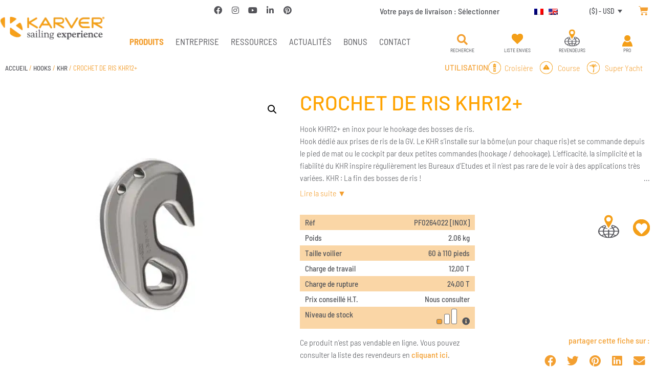

--- FILE ---
content_type: text/html; charset=UTF-8
request_url: https://www.karver-systems.com/produit/crochet-de-ris-khr12/
body_size: 40112
content:
<!doctype html>
<html lang="fr-FR">
<head>
	<meta charset="UTF-8">
	<meta name="viewport" content="width=device-width, initial-scale=1">
	<link rel="profile" href="https://gmpg.org/xfn/11">
	<script>
var theplus_ajax_url = "https://www.karver-systems.com/wp-admin/admin-ajax.php";
		var theplus_ajax_post_url = "https://www.karver-systems.com/wp-admin/admin-post.php";
		var theplus_nonce = "fe69a9f456";
</script>
<meta name='robots' content='index, follow, max-image-preview:large, max-snippet:-1, max-video-preview:-1' />
<script>window._wca = window._wca || [];</script>

	<!-- This site is optimized with the Yoast SEO plugin v26.7 - https://yoast.com/wordpress/plugins/seo/ -->
	<title>CROCHET DE RIS KHR12+ - Karver systems</title>
	<meta name="description" content="Hook KHR12+ en inox pour le hookage des bosses de ris. Hook dédié aux prises de ris de la GV. Le KHR s&#039;installe sur la bôme (un" />
	<link rel="canonical" href="https://www.karver-systems.com/produit/crochet-de-ris-khr12/" />
	<meta property="og:locale" content="fr_FR" />
	<meta property="og:type" content="article" />
	<meta property="og:title" content="CROCHET DE RIS KHR12+ - Karver systems" />
	<meta property="og:description" content="Hook KHR12+ en inox pour le hookage des bosses de ris. Hook dédié aux prises de ris de la GV. Le KHR s&#039;installe sur la bôme (un" />
	<meta property="og:url" content="https://www.karver-systems.com/produit/crochet-de-ris-khr12/" />
	<meta property="og:site_name" content="Karver systems" />
	<meta property="article:publisher" content="https://www.facebook.com/KarverSailing" />
	<meta property="article:modified_time" content="2026-01-14T13:42:48+00:00" />
	<meta property="og:image" content="https://karver-197c6.kxcdn.com/wp-content/uploads/2021/05/KHR12+.jpg" />
	<meta property="og:image:width" content="1500" />
	<meta property="og:image:height" content="1500" />
	<meta property="og:image:type" content="image/jpeg" />
	<meta name="twitter:card" content="summary_large_image" />
	<script type="application/ld+json" class="yoast-schema-graph">{"@context":"https://schema.org","@graph":[{"@type":"WebPage","@id":"https://www.karver-systems.com/produit/crochet-de-ris-khr12/","url":"https://www.karver-systems.com/produit/crochet-de-ris-khr12/","name":"CROCHET DE RIS KHR12+ - Karver systems","isPartOf":{"@id":"https://www.karver-systems.com/#website"},"primaryImageOfPage":{"@id":"https://www.karver-systems.com/produit/crochet-de-ris-khr12/#primaryimage"},"image":{"@id":"https://www.karver-systems.com/produit/crochet-de-ris-khr12/#primaryimage"},"thumbnailUrl":"https://karver-197c6.kxcdn.com/wp-content/uploads/2021/05/KHR12+.jpg","datePublished":"2020-12-23T15:23:46+00:00","dateModified":"2026-01-14T13:42:48+00:00","description":"Hook KHR12+ en inox pour le hookage des bosses de ris. Hook dédié aux prises de ris de la GV. Le KHR s'installe sur la bôme (un","breadcrumb":{"@id":"https://www.karver-systems.com/produit/crochet-de-ris-khr12/#breadcrumb"},"inLanguage":"fr-FR","potentialAction":[{"@type":"ReadAction","target":["https://www.karver-systems.com/produit/crochet-de-ris-khr12/"]}]},{"@type":"ImageObject","inLanguage":"fr-FR","@id":"https://www.karver-systems.com/produit/crochet-de-ris-khr12/#primaryimage","url":"https://karver-197c6.kxcdn.com/wp-content/uploads/2021/05/KHR12+.jpg","contentUrl":"https://karver-197c6.kxcdn.com/wp-content/uploads/2021/05/KHR12+.jpg","width":1500,"height":1500,"caption":"CROCHET DE RIS KHR12+"},{"@type":"BreadcrumbList","@id":"https://www.karver-systems.com/produit/crochet-de-ris-khr12/#breadcrumb","itemListElement":[{"@type":"ListItem","position":1,"name":"Accueil","item":"https://www.karver-systems.com/"},{"@type":"ListItem","position":2,"name":"Boutique","item":"https://www.karver-systems.com/boutique/"},{"@type":"ListItem","position":3,"name":"HOOKS","item":"https://www.karver-systems.com/categorie-produit/hooks/"},{"@type":"ListItem","position":4,"name":"KHR","item":"https://www.karver-systems.com/categorie-produit/hooks/khr-hook-de-ris/"},{"@type":"ListItem","position":5,"name":"CROCHET DE RIS KHR12+"}]},{"@type":"WebSite","@id":"https://www.karver-systems.com/#website","url":"https://www.karver-systems.com/","name":"Karver systems","description":"One Step Ahead","publisher":{"@id":"https://www.karver-systems.com/#organization"},"potentialAction":[{"@type":"SearchAction","target":{"@type":"EntryPoint","urlTemplate":"https://www.karver-systems.com/?s={search_term_string}"},"query-input":{"@type":"PropertyValueSpecification","valueRequired":true,"valueName":"search_term_string"}}],"inLanguage":"fr-FR"},{"@type":"Organization","@id":"https://www.karver-systems.com/#organization","name":"Karver Systems","url":"https://www.karver-systems.com/","logo":{"@type":"ImageObject","inLanguage":"fr-FR","@id":"https://www.karver-systems.com/#/schema/logo/image/","url":"https://karver-systems.com/wp-content/uploads/2020/11/logo1.png","contentUrl":"https://karver-systems.com/wp-content/uploads/2020/11/logo1.png","width":300,"height":66,"caption":"Karver Systems"},"image":{"@id":"https://www.karver-systems.com/#/schema/logo/image/"},"sameAs":["https://www.facebook.com/KarverSailing","https://www.linkedin.com/company/2403599","https://www.pinterest.fr/karversystems/","https://www.youtube.com/KarverSailing"]}]}</script>
	<!-- / Yoast SEO plugin. -->


<link rel='dns-prefetch' href='//ajax.googleapis.com' />
<link rel='dns-prefetch' href='//stats.wp.com' />
<link href='https://fonts.gstatic.com' crossorigin rel='preconnect' />
<link rel="alternate" type="application/rss+xml" title="Karver systems &raquo; Flux" href="https://www.karver-systems.com/feed/" />
<link rel="alternate" type="application/rss+xml" title="Karver systems &raquo; Flux des commentaires" href="https://www.karver-systems.com/comments/feed/" />
<link rel="alternate" title="oEmbed (JSON)" type="application/json+oembed" href="https://www.karver-systems.com/wp-json/oembed/1.0/embed?url=https%3A%2F%2Fwww.karver-systems.com%2Fproduit%2Fcrochet-de-ris-khr12%2F" />
<link rel="alternate" title="oEmbed (XML)" type="text/xml+oembed" href="https://www.karver-systems.com/wp-json/oembed/1.0/embed?url=https%3A%2F%2Fwww.karver-systems.com%2Fproduit%2Fcrochet-de-ris-khr12%2F&#038;format=xml" />
		<style id="content-control-block-styles">
			@media (max-width: 640px) {
	.cc-hide-on-mobile {
		display: none !important;
	}
}
@media (min-width: 641px) and (max-width: 920px) {
	.cc-hide-on-tablet {
		display: none !important;
	}
}
@media (min-width: 921px) and (max-width: 1440px) {
	.cc-hide-on-desktop {
		display: none !important;
	}
}		</style>
		<style id='wp-img-auto-sizes-contain-inline-css'>
img:is([sizes=auto i],[sizes^="auto," i]){contain-intrinsic-size:3000px 1500px}
/*# sourceURL=wp-img-auto-sizes-contain-inline-css */
</style>
<style id='wp-emoji-styles-inline-css'>

	img.wp-smiley, img.emoji {
		display: inline !important;
		border: none !important;
		box-shadow: none !important;
		height: 1em !important;
		width: 1em !important;
		margin: 0 0.07em !important;
		vertical-align: -0.1em !important;
		background: none !important;
		padding: 0 !important;
	}
/*# sourceURL=wp-emoji-styles-inline-css */
</style>
<link rel='stylesheet' id='wp-block-library-css' href='https://www.karver-systems.com/wp-includes/css/dist/block-library/style.min.css?ver=6.9' media='all' />
<link rel='stylesheet' id='mediaelement-css' href='https://www.karver-systems.com/wp-includes/js/mediaelement/mediaelementplayer-legacy.min.css?ver=4.2.17' media='all' />
<link rel='stylesheet' id='wp-mediaelement-css' href='https://www.karver-systems.com/wp-includes/js/mediaelement/wp-mediaelement.min.css?ver=6.9' media='all' />
<style id='jetpack-sharing-buttons-style-inline-css'>
.jetpack-sharing-buttons__services-list{display:flex;flex-direction:row;flex-wrap:wrap;gap:0;list-style-type:none;margin:5px;padding:0}.jetpack-sharing-buttons__services-list.has-small-icon-size{font-size:12px}.jetpack-sharing-buttons__services-list.has-normal-icon-size{font-size:16px}.jetpack-sharing-buttons__services-list.has-large-icon-size{font-size:24px}.jetpack-sharing-buttons__services-list.has-huge-icon-size{font-size:36px}@media print{.jetpack-sharing-buttons__services-list{display:none!important}}.editor-styles-wrapper .wp-block-jetpack-sharing-buttons{gap:0;padding-inline-start:0}ul.jetpack-sharing-buttons__services-list.has-background{padding:1.25em 2.375em}
/*# sourceURL=https://www.karver-systems.com/wp-content/plugins/jetpack/_inc/blocks/sharing-buttons/view.css */
</style>
<style id='filebird-block-filebird-gallery-style-inline-css'>
ul.filebird-block-filebird-gallery{margin:auto!important;padding:0!important;width:100%}ul.filebird-block-filebird-gallery.layout-grid{display:grid;grid-gap:20px;align-items:stretch;grid-template-columns:repeat(var(--columns),1fr);justify-items:stretch}ul.filebird-block-filebird-gallery.layout-grid li img{border:1px solid #ccc;box-shadow:2px 2px 6px 0 rgba(0,0,0,.3);height:100%;max-width:100%;-o-object-fit:cover;object-fit:cover;width:100%}ul.filebird-block-filebird-gallery.layout-masonry{-moz-column-count:var(--columns);-moz-column-gap:var(--space);column-gap:var(--space);-moz-column-width:var(--min-width);columns:var(--min-width) var(--columns);display:block;overflow:auto}ul.filebird-block-filebird-gallery.layout-masonry li{margin-bottom:var(--space)}ul.filebird-block-filebird-gallery li{list-style:none}ul.filebird-block-filebird-gallery li figure{height:100%;margin:0;padding:0;position:relative;width:100%}ul.filebird-block-filebird-gallery li figure figcaption{background:linear-gradient(0deg,rgba(0,0,0,.7),rgba(0,0,0,.3) 70%,transparent);bottom:0;box-sizing:border-box;color:#fff;font-size:.8em;margin:0;max-height:100%;overflow:auto;padding:3em .77em .7em;position:absolute;text-align:center;width:100%;z-index:2}ul.filebird-block-filebird-gallery li figure figcaption a{color:inherit}

/*# sourceURL=https://www.karver-systems.com/wp-content/plugins/filebird/blocks/filebird-gallery/build/style-index.css */
</style>
<link rel='stylesheet' id='content-control-block-styles-css' href='https://www.karver-systems.com/wp-content/plugins/content-control/dist/style-block-editor.css?ver=2.6.5' media='all' />
<style id='global-styles-inline-css'>
:root{--wp--preset--aspect-ratio--square: 1;--wp--preset--aspect-ratio--4-3: 4/3;--wp--preset--aspect-ratio--3-4: 3/4;--wp--preset--aspect-ratio--3-2: 3/2;--wp--preset--aspect-ratio--2-3: 2/3;--wp--preset--aspect-ratio--16-9: 16/9;--wp--preset--aspect-ratio--9-16: 9/16;--wp--preset--color--black: #000000;--wp--preset--color--cyan-bluish-gray: #abb8c3;--wp--preset--color--white: #ffffff;--wp--preset--color--pale-pink: #f78da7;--wp--preset--color--vivid-red: #cf2e2e;--wp--preset--color--luminous-vivid-orange: #ff6900;--wp--preset--color--luminous-vivid-amber: #fcb900;--wp--preset--color--light-green-cyan: #7bdcb5;--wp--preset--color--vivid-green-cyan: #00d084;--wp--preset--color--pale-cyan-blue: #8ed1fc;--wp--preset--color--vivid-cyan-blue: #0693e3;--wp--preset--color--vivid-purple: #9b51e0;--wp--preset--gradient--vivid-cyan-blue-to-vivid-purple: linear-gradient(135deg,rgb(6,147,227) 0%,rgb(155,81,224) 100%);--wp--preset--gradient--light-green-cyan-to-vivid-green-cyan: linear-gradient(135deg,rgb(122,220,180) 0%,rgb(0,208,130) 100%);--wp--preset--gradient--luminous-vivid-amber-to-luminous-vivid-orange: linear-gradient(135deg,rgb(252,185,0) 0%,rgb(255,105,0) 100%);--wp--preset--gradient--luminous-vivid-orange-to-vivid-red: linear-gradient(135deg,rgb(255,105,0) 0%,rgb(207,46,46) 100%);--wp--preset--gradient--very-light-gray-to-cyan-bluish-gray: linear-gradient(135deg,rgb(238,238,238) 0%,rgb(169,184,195) 100%);--wp--preset--gradient--cool-to-warm-spectrum: linear-gradient(135deg,rgb(74,234,220) 0%,rgb(151,120,209) 20%,rgb(207,42,186) 40%,rgb(238,44,130) 60%,rgb(251,105,98) 80%,rgb(254,248,76) 100%);--wp--preset--gradient--blush-light-purple: linear-gradient(135deg,rgb(255,206,236) 0%,rgb(152,150,240) 100%);--wp--preset--gradient--blush-bordeaux: linear-gradient(135deg,rgb(254,205,165) 0%,rgb(254,45,45) 50%,rgb(107,0,62) 100%);--wp--preset--gradient--luminous-dusk: linear-gradient(135deg,rgb(255,203,112) 0%,rgb(199,81,192) 50%,rgb(65,88,208) 100%);--wp--preset--gradient--pale-ocean: linear-gradient(135deg,rgb(255,245,203) 0%,rgb(182,227,212) 50%,rgb(51,167,181) 100%);--wp--preset--gradient--electric-grass: linear-gradient(135deg,rgb(202,248,128) 0%,rgb(113,206,126) 100%);--wp--preset--gradient--midnight: linear-gradient(135deg,rgb(2,3,129) 0%,rgb(40,116,252) 100%);--wp--preset--font-size--small: 13px;--wp--preset--font-size--medium: 20px;--wp--preset--font-size--large: 36px;--wp--preset--font-size--x-large: 42px;--wp--preset--spacing--20: 0.44rem;--wp--preset--spacing--30: 0.67rem;--wp--preset--spacing--40: 1rem;--wp--preset--spacing--50: 1.5rem;--wp--preset--spacing--60: 2.25rem;--wp--preset--spacing--70: 3.38rem;--wp--preset--spacing--80: 5.06rem;--wp--preset--shadow--natural: 6px 6px 9px rgba(0, 0, 0, 0.2);--wp--preset--shadow--deep: 12px 12px 50px rgba(0, 0, 0, 0.4);--wp--preset--shadow--sharp: 6px 6px 0px rgba(0, 0, 0, 0.2);--wp--preset--shadow--outlined: 6px 6px 0px -3px rgb(255, 255, 255), 6px 6px rgb(0, 0, 0);--wp--preset--shadow--crisp: 6px 6px 0px rgb(0, 0, 0);}:root { --wp--style--global--content-size: 800px;--wp--style--global--wide-size: 1200px; }:where(body) { margin: 0; }.wp-site-blocks > .alignleft { float: left; margin-right: 2em; }.wp-site-blocks > .alignright { float: right; margin-left: 2em; }.wp-site-blocks > .aligncenter { justify-content: center; margin-left: auto; margin-right: auto; }:where(.wp-site-blocks) > * { margin-block-start: 24px; margin-block-end: 0; }:where(.wp-site-blocks) > :first-child { margin-block-start: 0; }:where(.wp-site-blocks) > :last-child { margin-block-end: 0; }:root { --wp--style--block-gap: 24px; }:root :where(.is-layout-flow) > :first-child{margin-block-start: 0;}:root :where(.is-layout-flow) > :last-child{margin-block-end: 0;}:root :where(.is-layout-flow) > *{margin-block-start: 24px;margin-block-end: 0;}:root :where(.is-layout-constrained) > :first-child{margin-block-start: 0;}:root :where(.is-layout-constrained) > :last-child{margin-block-end: 0;}:root :where(.is-layout-constrained) > *{margin-block-start: 24px;margin-block-end: 0;}:root :where(.is-layout-flex){gap: 24px;}:root :where(.is-layout-grid){gap: 24px;}.is-layout-flow > .alignleft{float: left;margin-inline-start: 0;margin-inline-end: 2em;}.is-layout-flow > .alignright{float: right;margin-inline-start: 2em;margin-inline-end: 0;}.is-layout-flow > .aligncenter{margin-left: auto !important;margin-right: auto !important;}.is-layout-constrained > .alignleft{float: left;margin-inline-start: 0;margin-inline-end: 2em;}.is-layout-constrained > .alignright{float: right;margin-inline-start: 2em;margin-inline-end: 0;}.is-layout-constrained > .aligncenter{margin-left: auto !important;margin-right: auto !important;}.is-layout-constrained > :where(:not(.alignleft):not(.alignright):not(.alignfull)){max-width: var(--wp--style--global--content-size);margin-left: auto !important;margin-right: auto !important;}.is-layout-constrained > .alignwide{max-width: var(--wp--style--global--wide-size);}body .is-layout-flex{display: flex;}.is-layout-flex{flex-wrap: wrap;align-items: center;}.is-layout-flex > :is(*, div){margin: 0;}body .is-layout-grid{display: grid;}.is-layout-grid > :is(*, div){margin: 0;}body{padding-top: 0px;padding-right: 0px;padding-bottom: 0px;padding-left: 0px;}a:where(:not(.wp-element-button)){text-decoration: underline;}:root :where(.wp-element-button, .wp-block-button__link){background-color: #32373c;border-width: 0;color: #fff;font-family: inherit;font-size: inherit;font-style: inherit;font-weight: inherit;letter-spacing: inherit;line-height: inherit;padding-top: calc(0.667em + 2px);padding-right: calc(1.333em + 2px);padding-bottom: calc(0.667em + 2px);padding-left: calc(1.333em + 2px);text-decoration: none;text-transform: inherit;}.has-black-color{color: var(--wp--preset--color--black) !important;}.has-cyan-bluish-gray-color{color: var(--wp--preset--color--cyan-bluish-gray) !important;}.has-white-color{color: var(--wp--preset--color--white) !important;}.has-pale-pink-color{color: var(--wp--preset--color--pale-pink) !important;}.has-vivid-red-color{color: var(--wp--preset--color--vivid-red) !important;}.has-luminous-vivid-orange-color{color: var(--wp--preset--color--luminous-vivid-orange) !important;}.has-luminous-vivid-amber-color{color: var(--wp--preset--color--luminous-vivid-amber) !important;}.has-light-green-cyan-color{color: var(--wp--preset--color--light-green-cyan) !important;}.has-vivid-green-cyan-color{color: var(--wp--preset--color--vivid-green-cyan) !important;}.has-pale-cyan-blue-color{color: var(--wp--preset--color--pale-cyan-blue) !important;}.has-vivid-cyan-blue-color{color: var(--wp--preset--color--vivid-cyan-blue) !important;}.has-vivid-purple-color{color: var(--wp--preset--color--vivid-purple) !important;}.has-black-background-color{background-color: var(--wp--preset--color--black) !important;}.has-cyan-bluish-gray-background-color{background-color: var(--wp--preset--color--cyan-bluish-gray) !important;}.has-white-background-color{background-color: var(--wp--preset--color--white) !important;}.has-pale-pink-background-color{background-color: var(--wp--preset--color--pale-pink) !important;}.has-vivid-red-background-color{background-color: var(--wp--preset--color--vivid-red) !important;}.has-luminous-vivid-orange-background-color{background-color: var(--wp--preset--color--luminous-vivid-orange) !important;}.has-luminous-vivid-amber-background-color{background-color: var(--wp--preset--color--luminous-vivid-amber) !important;}.has-light-green-cyan-background-color{background-color: var(--wp--preset--color--light-green-cyan) !important;}.has-vivid-green-cyan-background-color{background-color: var(--wp--preset--color--vivid-green-cyan) !important;}.has-pale-cyan-blue-background-color{background-color: var(--wp--preset--color--pale-cyan-blue) !important;}.has-vivid-cyan-blue-background-color{background-color: var(--wp--preset--color--vivid-cyan-blue) !important;}.has-vivid-purple-background-color{background-color: var(--wp--preset--color--vivid-purple) !important;}.has-black-border-color{border-color: var(--wp--preset--color--black) !important;}.has-cyan-bluish-gray-border-color{border-color: var(--wp--preset--color--cyan-bluish-gray) !important;}.has-white-border-color{border-color: var(--wp--preset--color--white) !important;}.has-pale-pink-border-color{border-color: var(--wp--preset--color--pale-pink) !important;}.has-vivid-red-border-color{border-color: var(--wp--preset--color--vivid-red) !important;}.has-luminous-vivid-orange-border-color{border-color: var(--wp--preset--color--luminous-vivid-orange) !important;}.has-luminous-vivid-amber-border-color{border-color: var(--wp--preset--color--luminous-vivid-amber) !important;}.has-light-green-cyan-border-color{border-color: var(--wp--preset--color--light-green-cyan) !important;}.has-vivid-green-cyan-border-color{border-color: var(--wp--preset--color--vivid-green-cyan) !important;}.has-pale-cyan-blue-border-color{border-color: var(--wp--preset--color--pale-cyan-blue) !important;}.has-vivid-cyan-blue-border-color{border-color: var(--wp--preset--color--vivid-cyan-blue) !important;}.has-vivid-purple-border-color{border-color: var(--wp--preset--color--vivid-purple) !important;}.has-vivid-cyan-blue-to-vivid-purple-gradient-background{background: var(--wp--preset--gradient--vivid-cyan-blue-to-vivid-purple) !important;}.has-light-green-cyan-to-vivid-green-cyan-gradient-background{background: var(--wp--preset--gradient--light-green-cyan-to-vivid-green-cyan) !important;}.has-luminous-vivid-amber-to-luminous-vivid-orange-gradient-background{background: var(--wp--preset--gradient--luminous-vivid-amber-to-luminous-vivid-orange) !important;}.has-luminous-vivid-orange-to-vivid-red-gradient-background{background: var(--wp--preset--gradient--luminous-vivid-orange-to-vivid-red) !important;}.has-very-light-gray-to-cyan-bluish-gray-gradient-background{background: var(--wp--preset--gradient--very-light-gray-to-cyan-bluish-gray) !important;}.has-cool-to-warm-spectrum-gradient-background{background: var(--wp--preset--gradient--cool-to-warm-spectrum) !important;}.has-blush-light-purple-gradient-background{background: var(--wp--preset--gradient--blush-light-purple) !important;}.has-blush-bordeaux-gradient-background{background: var(--wp--preset--gradient--blush-bordeaux) !important;}.has-luminous-dusk-gradient-background{background: var(--wp--preset--gradient--luminous-dusk) !important;}.has-pale-ocean-gradient-background{background: var(--wp--preset--gradient--pale-ocean) !important;}.has-electric-grass-gradient-background{background: var(--wp--preset--gradient--electric-grass) !important;}.has-midnight-gradient-background{background: var(--wp--preset--gradient--midnight) !important;}.has-small-font-size{font-size: var(--wp--preset--font-size--small) !important;}.has-medium-font-size{font-size: var(--wp--preset--font-size--medium) !important;}.has-large-font-size{font-size: var(--wp--preset--font-size--large) !important;}.has-x-large-font-size{font-size: var(--wp--preset--font-size--x-large) !important;}
:root :where(.wp-block-pullquote){font-size: 1.5em;line-height: 1.6;}
/*# sourceURL=global-styles-inline-css */
</style>
<link rel='stylesheet' id='jquery-ui-css' href='https://ajax.googleapis.com/ajax/libs/jqueryui/1.11.4/themes/smoothness/jquery-ui.css?ver=6.9' media='all' />
<link rel='stylesheet' id='karver-css-css' href='https://www.karver-systems.com/wp-content/plugins/karver-systems/public/css/karver.css?ver=1715765725' media='all' />
<link rel='stylesheet' id='dashicons-css' href='https://www.karver-systems.com/wp-includes/css/dashicons.min.css?ver=6.9' media='all' />
<link rel='stylesheet' id='wcml-dropdown-0-css' href='//www.karver-systems.com/wp-content/plugins/woocommerce-multilingual/templates/currency-switchers/legacy-dropdown/style.css?ver=5.5.3.1' media='all' />
<link rel='stylesheet' id='photoswipe-css' href='https://www.karver-systems.com/wp-content/plugins/woocommerce/assets/css/photoswipe/photoswipe.min.css?ver=10.4.3' media='all' />
<link rel='stylesheet' id='photoswipe-default-skin-css' href='https://www.karver-systems.com/wp-content/plugins/woocommerce/assets/css/photoswipe/default-skin/default-skin.min.css?ver=10.4.3' media='all' />
<link rel='stylesheet' id='woocommerce-layout-css' href='https://www.karver-systems.com/wp-content/plugins/woocommerce/assets/css/woocommerce-layout.css?ver=10.4.3' media='all' />
<style id='woocommerce-layout-inline-css'>

	.infinite-scroll .woocommerce-pagination {
		display: none;
	}
/*# sourceURL=woocommerce-layout-inline-css */
</style>
<link rel='stylesheet' id='woocommerce-smallscreen-css' href='https://www.karver-systems.com/wp-content/plugins/woocommerce/assets/css/woocommerce-smallscreen.css?ver=10.4.3' media='only screen and (max-width: 768px)' />
<link rel='stylesheet' id='woocommerce-general-css' href='https://www.karver-systems.com/wp-content/plugins/woocommerce/assets/css/woocommerce.css?ver=10.4.3' media='all' />
<style id='woocommerce-inline-inline-css'>
.woocommerce form .form-row .required { visibility: visible; }
/*# sourceURL=woocommerce-inline-inline-css */
</style>
<link rel='stylesheet' id='wpml-legacy-horizontal-list-0-css' href='https://www.karver-systems.com/wp-content/plugins/sitepress-multilingual-cms/templates/language-switchers/legacy-list-horizontal/style.min.css?ver=1' media='all' />
<link rel='stylesheet' id='theplus-plus-extra-adv-plus-extra-adv-css' href='//www.karver-systems.com/wp-content/plugins/the-plus-addons-for-elementor-page-builder/assets/css/main/plus-extra-adv/plus-extra-adv.min.css?ver=1769450061' media='all' />
<link rel='stylesheet' id='theplus-plus-alignmnet-plus-extra-adv-css' href='//www.karver-systems.com/wp-content/plugins/the-plus-addons-for-elementor-page-builder/assets/css/main/plus-extra-adv/plus-alignmnet.css?ver=1769450061' media='all' />
<link rel='stylesheet' id='theplus-plus-temp-notice-plus-extra-adv-css' href='//www.karver-systems.com/wp-content/plugins/the-plus-addons-for-elementor-page-builder/assets/css/main/plus-extra-adv/plus-temp-notice.css?ver=1769450061' media='all' />
<link rel='stylesheet' id='theplus-plus-nav-menu-navigation-menu-css' href='//www.karver-systems.com/wp-content/plugins/theplus_elementor_addon/assets/css/main/navigation-menu/plus-nav-menu.min.css?ver=1769450061' media='all' />
<link rel='stylesheet' id='hello-elementor-theme-style-css' href='https://www.karver-systems.com/wp-content/themes/hello-elementor/assets/css/theme.css?ver=3.4.5' media='all' />
<link rel='stylesheet' id='hello-elementor-child-style-css' href='https://www.karver-systems.com/wp-content/themes/hello-karver/style.css?ver=1768897810' media='all' />
<link rel='stylesheet' id='hello-elementor-css' href='https://www.karver-systems.com/wp-content/themes/hello-elementor/assets/css/reset.css?ver=3.4.5' media='all' />
<link rel='stylesheet' id='hello-elementor-header-footer-css' href='https://www.karver-systems.com/wp-content/themes/hello-elementor/assets/css/header-footer.css?ver=3.4.5' media='all' />
<link rel='stylesheet' id='elementor-frontend-css' href='https://www.karver-systems.com/wp-content/plugins/elementor/assets/css/frontend.min.css?ver=3.34.1' media='all' />
<link rel='stylesheet' id='widget-image-css' href='https://www.karver-systems.com/wp-content/plugins/elementor/assets/css/widget-image.min.css?ver=3.34.1' media='all' />
<link rel='stylesheet' id='widget-social-icons-css' href='https://www.karver-systems.com/wp-content/plugins/elementor/assets/css/widget-social-icons.min.css?ver=3.34.1' media='all' />
<link rel='stylesheet' id='e-apple-webkit-css' href='https://www.karver-systems.com/wp-content/plugins/elementor/assets/css/conditionals/apple-webkit.min.css?ver=3.34.1' media='all' />
<link rel='stylesheet' id='widget-heading-css' href='https://www.karver-systems.com/wp-content/plugins/elementor/assets/css/widget-heading.min.css?ver=3.34.1' media='all' />
<link rel='stylesheet' id='widget-woocommerce-menu-cart-css' href='https://www.karver-systems.com/wp-content/plugins/elementor-pro/assets/css/widget-woocommerce-menu-cart.min.css?ver=3.34.0' media='all' />
<link rel='stylesheet' id='widget-search-form-css' href='https://www.karver-systems.com/wp-content/plugins/elementor-pro/assets/css/widget-search-form.min.css?ver=3.34.0' media='all' />
<link rel='stylesheet' id='elementor-icons-shared-0-css' href='https://www.karver-systems.com/wp-content/plugins/elementor/assets/lib/font-awesome/css/fontawesome.min.css?ver=5.15.3' media='all' />
<link rel='stylesheet' id='elementor-icons-fa-solid-css' href='https://www.karver-systems.com/wp-content/plugins/elementor/assets/lib/font-awesome/css/solid.min.css?ver=5.15.3' media='all' />
<link rel='stylesheet' id='widget-nav-menu-css' href='https://www.karver-systems.com/wp-content/plugins/elementor-pro/assets/css/widget-nav-menu.min.css?ver=3.34.0' media='all' />
<link rel='stylesheet' id='widget-woocommerce-product-images-css' href='https://www.karver-systems.com/wp-content/plugins/elementor-pro/assets/css/widget-woocommerce-product-images.min.css?ver=3.34.0' media='all' />
<link rel='stylesheet' id='widget-woocommerce-product-add-to-cart-css' href='https://www.karver-systems.com/wp-content/plugins/elementor-pro/assets/css/widget-woocommerce-product-add-to-cart.min.css?ver=3.34.0' media='all' />
<link rel='stylesheet' id='widget-share-buttons-css' href='https://www.karver-systems.com/wp-content/plugins/elementor-pro/assets/css/widget-share-buttons.min.css?ver=3.34.0' media='all' />
<link rel='stylesheet' id='elementor-icons-fa-brands-css' href='https://www.karver-systems.com/wp-content/plugins/elementor/assets/lib/font-awesome/css/brands.min.css?ver=5.15.3' media='all' />
<link rel='stylesheet' id='widget-tabs-css' href='https://www.karver-systems.com/wp-content/plugins/elementor/assets/css/widget-tabs.min.css?ver=3.34.1' media='all' />
<link rel='stylesheet' id='widget-woocommerce-products-css' href='https://www.karver-systems.com/wp-content/plugins/elementor-pro/assets/css/widget-woocommerce-products.min.css?ver=3.34.0' media='all' />
<link rel='stylesheet' id='e-popup-css' href='https://www.karver-systems.com/wp-content/plugins/elementor-pro/assets/css/conditionals/popup.min.css?ver=3.34.0' media='all' />
<link rel='stylesheet' id='elementor-icons-css' href='https://www.karver-systems.com/wp-content/plugins/elementor/assets/lib/eicons/css/elementor-icons.min.css?ver=5.45.0' media='all' />
<link rel='stylesheet' id='elementor-post-9-css' href='https://www.karver-systems.com/wp-content/uploads/elementor/css/post-9.css?ver=1769306730' media='all' />
<link rel='stylesheet' id='font-awesome-5-all-css' href='https://www.karver-systems.com/wp-content/plugins/elementor/assets/lib/font-awesome/css/all.min.css?ver=3.34.1' media='all' />
<link rel='stylesheet' id='font-awesome-4-shim-css' href='https://www.karver-systems.com/wp-content/plugins/elementor/assets/lib/font-awesome/css/v4-shims.min.css?ver=3.34.1' media='all' />
<link rel='stylesheet' id='elementor-post-142-css' href='https://www.karver-systems.com/wp-content/uploads/elementor/css/post-142.css?ver=1769306730' media='all' />
<link rel='stylesheet' id='elementor-post-198-css' href='https://www.karver-systems.com/wp-content/uploads/elementor/css/post-198.css?ver=1769306730' media='all' />
<link rel='stylesheet' id='elementor-post-430-css' href='https://www.karver-systems.com/wp-content/uploads/elementor/css/post-430.css?ver=1769306766' media='all' />
<link rel='stylesheet' id='elementor-post-10294-css' href='https://www.karver-systems.com/wp-content/uploads/elementor/css/post-10294.css?ver=1769306730' media='all' />
<link rel='stylesheet' id='elementor-post-8267-css' href='https://www.karver-systems.com/wp-content/uploads/elementor/css/post-8267.css?ver=1769306730' media='all' />
<link rel='stylesheet' id='elementor-post-5818-css' href='https://www.karver-systems.com/wp-content/uploads/elementor/css/post-5818.css?ver=1769306730' media='all' />
<link rel='stylesheet' id='plus-woo-swatches-front-css-css' href='https://www.karver-systems.com/wp-content/plugins/theplus_elementor_addon//assets/css/main/woo-swatches/woo-swatches-front.css?ver=6.4.4' media='all' />
<link rel='stylesheet' id='sib-front-css-css' href='https://www.karver-systems.com/wp-content/plugins/mailin/css/mailin-front.css?ver=6.9' media='all' />
<link rel='stylesheet' id='ecs-styles-css' href='https://www.karver-systems.com/wp-content/plugins/ele-custom-skin/assets/css/ecs-style.css?ver=3.1.9' media='all' />
<link rel='stylesheet' id='elementor-post-1066-css' href='https://www.karver-systems.com/wp-content/uploads/elementor/css/post-1066.css?ver=1642606632' media='all' />
<link rel='stylesheet' id='elementor-post-1332-css' href='https://www.karver-systems.com/wp-content/uploads/elementor/css/post-1332.css?ver=1613558324' media='all' />
<link rel='stylesheet' id='elementor-post-2099-css' href='https://www.karver-systems.com/wp-content/uploads/elementor/css/post-2099.css?ver=1645631303' media='all' />
<link rel='stylesheet' id='elementor-post-4692-css' href='https://www.karver-systems.com/wp-content/uploads/elementor/css/post-4692.css?ver=1647531129' media='all' />
<link rel='stylesheet' id='elementor-post-4702-css' href='https://www.karver-systems.com/wp-content/uploads/elementor/css/post-4702.css?ver=1619610591' media='all' />
<link rel='stylesheet' id='elementor-gf-local-barlow-css' href='https://www.karver-systems.com/wp-content/uploads/elementor/google-fonts/css/barlow.css?ver=1742973226' media='all' />
<link rel='stylesheet' id='elementor-gf-local-barlowsemicondensed-css' href='https://www.karver-systems.com/wp-content/uploads/elementor/google-fonts/css/barlowsemicondensed.css?ver=1742973228' media='all' />
<script src="https://www.karver-systems.com/wp-includes/js/jquery/jquery.min.js?ver=3.7.1" id="jquery-core-js"></script>
<script src="https://www.karver-systems.com/wp-includes/js/jquery/jquery-migrate.min.js?ver=3.4.1" id="jquery-migrate-js"></script>
<script id="3d-flip-book-client-locale-loader-js-extra">
var FB3D_CLIENT_LOCALE = {"ajaxurl":"https://www.karver-systems.com/wp-admin/admin-ajax.php","dictionary":{"Table of contents":"Table of contents","Close":"Close","Bookmarks":"Bookmarks","Thumbnails":"Thumbnails","Search":"Search","Share":"Share","Facebook":"Facebook","Twitter":"Twitter","Email":"Email","Play":"Play","Previous page":"Previous page","Next page":"Next page","Zoom in":"Zoom in","Zoom out":"Zoom out","Fit view":"Fit view","Auto play":"Auto play","Full screen":"Full screen","More":"More","Smart pan":"Smart pan","Single page":"Single page","Sounds":"Sounds","Stats":"Stats","Print":"Print","Download":"Download","Goto first page":"Goto first page","Goto last page":"Goto last page"},"images":"https://www.karver-systems.com/wp-content/plugins/interactive-3d-flipbook-powered-physics-engine/assets/images/","jsData":{"urls":[],"posts":{"ids_mis":[],"ids":[]},"pages":[],"firstPages":[],"bookCtrlProps":[],"bookTemplates":[]},"key":"3d-flip-book","pdfJS":{"pdfJsLib":"https://www.karver-systems.com/wp-content/plugins/interactive-3d-flipbook-powered-physics-engine/assets/js/pdf.min.js?ver=4.3.136","pdfJsWorker":"https://www.karver-systems.com/wp-content/plugins/interactive-3d-flipbook-powered-physics-engine/assets/js/pdf.worker.js?ver=4.3.136","stablePdfJsLib":"https://www.karver-systems.com/wp-content/plugins/interactive-3d-flipbook-powered-physics-engine/assets/js/stable/pdf.min.js?ver=2.5.207","stablePdfJsWorker":"https://www.karver-systems.com/wp-content/plugins/interactive-3d-flipbook-powered-physics-engine/assets/js/stable/pdf.worker.js?ver=2.5.207","pdfJsCMapUrl":"https://www.karver-systems.com/wp-content/plugins/interactive-3d-flipbook-powered-physics-engine/assets/cmaps/"},"cacheurl":"https://www.karver-systems.com/wp-content/uploads/3d-flip-book/cache/","pluginsurl":"https://www.karver-systems.com/wp-content/plugins/","pluginurl":"https://www.karver-systems.com/wp-content/plugins/interactive-3d-flipbook-powered-physics-engine/","thumbnailSize":{"width":"150","height":"150"},"version":"1.16.17"};
//# sourceURL=3d-flip-book-client-locale-loader-js-extra
</script>
<script src="https://www.karver-systems.com/wp-content/plugins/interactive-3d-flipbook-powered-physics-engine/assets/js/client-locale-loader.js?ver=1.16.17" id="3d-flip-book-client-locale-loader-js" async data-wp-strategy="async"></script>
<script src="https://ajax.googleapis.com/ajax/libs/jqueryui/1.11.4/jquery-ui.min.js?ver=6.9" id="jquery-ui-js"></script>
<script id="karver-js-js-extra">
var ajaxurl = "https://www.karver-systems.com/wp-admin/admin-ajax.php";
var klerthisdebug = "1";
//# sourceURL=karver-js-js-extra
</script>
<script src="https://www.karver-systems.com/wp-content/plugins/karver-systems/public/js/karver-system.js?ver=1758893561" id="karver-js-js"></script>
<script src="https://www.karver-systems.com/wp-content/plugins/woocommerce/assets/js/zoom/jquery.zoom.min.js?ver=1.7.21-wc.10.4.3" id="wc-zoom-js" defer data-wp-strategy="defer"></script>
<script src="https://www.karver-systems.com/wp-content/plugins/woocommerce/assets/js/flexslider/jquery.flexslider.min.js?ver=2.7.2-wc.10.4.3" id="wc-flexslider-js" defer data-wp-strategy="defer"></script>
<script src="https://www.karver-systems.com/wp-content/plugins/woocommerce/assets/js/photoswipe/photoswipe.min.js?ver=4.1.1-wc.10.4.3" id="wc-photoswipe-js" defer data-wp-strategy="defer"></script>
<script src="https://www.karver-systems.com/wp-content/plugins/woocommerce/assets/js/photoswipe/photoswipe-ui-default.min.js?ver=4.1.1-wc.10.4.3" id="wc-photoswipe-ui-default-js" defer data-wp-strategy="defer"></script>
<script id="wc-single-product-js-extra">
var wc_single_product_params = {"i18n_required_rating_text":"Veuillez s\u00e9lectionner une note","i18n_rating_options":["1\u00a0\u00e9toile sur 5","2\u00a0\u00e9toiles sur 5","3\u00a0\u00e9toiles sur 5","4\u00a0\u00e9toiles sur 5","5\u00a0\u00e9toiles sur 5"],"i18n_product_gallery_trigger_text":"Voir la galerie d\u2019images en plein \u00e9cran","review_rating_required":"yes","flexslider":{"rtl":false,"animation":"slide","smoothHeight":true,"directionNav":false,"controlNav":"thumbnails","slideshow":false,"animationSpeed":500,"animationLoop":false,"allowOneSlide":false},"zoom_enabled":"1","zoom_options":[],"photoswipe_enabled":"1","photoswipe_options":{"shareEl":false,"closeOnScroll":false,"history":false,"hideAnimationDuration":0,"showAnimationDuration":0},"flexslider_enabled":"1"};
//# sourceURL=wc-single-product-js-extra
</script>
<script src="https://www.karver-systems.com/wp-content/plugins/woocommerce/assets/js/frontend/single-product.min.js?ver=10.4.3" id="wc-single-product-js" defer data-wp-strategy="defer"></script>
<script src="https://www.karver-systems.com/wp-content/plugins/woocommerce/assets/js/jquery-blockui/jquery.blockUI.min.js?ver=2.7.0-wc.10.4.3" id="wc-jquery-blockui-js" defer data-wp-strategy="defer"></script>
<script src="https://www.karver-systems.com/wp-content/plugins/woocommerce/assets/js/js-cookie/js.cookie.min.js?ver=2.1.4-wc.10.4.3" id="wc-js-cookie-js" defer data-wp-strategy="defer"></script>
<script id="woocommerce-js-extra">
var woocommerce_params = {"ajax_url":"/wp-admin/admin-ajax.php","wc_ajax_url":"/?wc-ajax=%%endpoint%%","i18n_password_show":"Afficher le mot de passe","i18n_password_hide":"Masquer le mot de passe"};
//# sourceURL=woocommerce-js-extra
</script>
<script src="https://www.karver-systems.com/wp-content/plugins/woocommerce/assets/js/frontend/woocommerce.min.js?ver=10.4.3" id="woocommerce-js" defer data-wp-strategy="defer"></script>
<script src="https://stats.wp.com/s-202605.js" id="woocommerce-analytics-js" defer data-wp-strategy="defer"></script>
<script src="https://www.karver-systems.com/wp-content/plugins/elementor/assets/lib/font-awesome/js/v4-shims.min.js?ver=3.34.1" id="font-awesome-4-shim-js"></script>
<script src="https://www.karver-systems.com/wp-content/plugins/theplus_elementor_addon//assets/js/main/woo-swatches/woo-swatches-front.js?ver=6.4.4" id="plus-woo-swatches-front-js-js"></script>
<script id="ecs_ajax_load-js-extra">
var ecs_ajax_params = {"ajaxurl":"https://www.karver-systems.com/wp-admin/admin-ajax.php","posts":"{\"page\":0,\"post_type\":\"product\",\"error\":\"\",\"m\":\"\",\"p\":1486,\"post_parent\":\"\",\"subpost\":\"\",\"subpost_id\":\"\",\"attachment\":\"\",\"attachment_id\":0,\"pagename\":\"\",\"page_id\":\"\",\"second\":\"\",\"minute\":\"\",\"hour\":\"\",\"day\":0,\"monthnum\":0,\"year\":0,\"w\":0,\"category_name\":\"\",\"tag\":\"\",\"cat\":\"\",\"tag_id\":\"\",\"author\":\"\",\"author_name\":\"\",\"feed\":\"\",\"tb\":\"\",\"paged\":0,\"meta_key\":\"\",\"meta_value\":\"\",\"preview\":\"\",\"s\":\"\",\"sentence\":\"\",\"title\":\"\",\"fields\":\"all\",\"menu_order\":\"\",\"embed\":\"\",\"category__in\":[],\"category__not_in\":[],\"category__and\":[],\"post__in\":[],\"post__not_in\":[],\"post_name__in\":[],\"tag__in\":[],\"tag__not_in\":[],\"tag__and\":[],\"tag_slug__in\":[],\"tag_slug__and\":[],\"post_parent__in\":[],\"post_parent__not_in\":[],\"author__in\":[],\"author__not_in\":[],\"search_columns\":[],\"name\":\"crochet-de-ris-khr12\",\"ignore_sticky_posts\":false,\"suppress_filters\":false,\"cache_results\":true,\"update_post_term_cache\":true,\"update_menu_item_cache\":false,\"lazy_load_term_meta\":true,\"update_post_meta_cache\":true,\"posts_per_page\":24,\"nopaging\":false,\"comments_per_page\":\"50\",\"no_found_rows\":false,\"order\":\"DESC\",\"product\":\"crochet-de-ris-khr12\"}"};
//# sourceURL=ecs_ajax_load-js-extra
</script>
<script src="https://www.karver-systems.com/wp-content/plugins/ele-custom-skin/assets/js/ecs_ajax_pagination.js?ver=3.1.9" id="ecs_ajax_load-js"></script>
<script id="sib-front-js-js-extra">
var sibErrMsg = {"invalidMail":"Veuillez entrer une adresse e-mail valide.","requiredField":"Veuillez compl\u00e9ter les champs obligatoires.","invalidDateFormat":"Veuillez entrer une date valide.","invalidSMSFormat":"Veuillez entrer une num\u00e9ro de t\u00e9l\u00e9phone valide."};
var ajax_sib_front_object = {"ajax_url":"https://www.karver-systems.com/wp-admin/admin-ajax.php","ajax_nonce":"1e7d50960a","flag_url":"https://www.karver-systems.com/wp-content/plugins/mailin/img/flags/"};
//# sourceURL=sib-front-js-js-extra
</script>
<script src="https://www.karver-systems.com/wp-content/plugins/mailin/js/mailin-front.js?ver=1763542229" id="sib-front-js-js"></script>
<script src="https://www.karver-systems.com/wp-content/plugins/ele-custom-skin/assets/js/ecs.js?ver=3.1.9" id="ecs-script-js"></script>
<link rel="https://api.w.org/" href="https://www.karver-systems.com/wp-json/" /><link rel="alternate" title="JSON" type="application/json" href="https://www.karver-systems.com/wp-json/wp/v2/product/1486" /><link rel="EditURI" type="application/rsd+xml" title="RSD" href="https://www.karver-systems.com/xmlrpc.php?rsd" />
<meta name="generator" content="WordPress 6.9" />
<meta name="generator" content="WooCommerce 10.4.3" />
<link rel='shortlink' href='https://www.karver-systems.com/?p=1486' />
<meta name="generator" content="WPML ver:4.8.6 stt:1,4;" />
		<script type="text/javascript">
				(function(c,l,a,r,i,t,y){
					c[a]=c[a]||function(){(c[a].q=c[a].q||[]).push(arguments)};t=l.createElement(r);t.async=1;
					t.src="https://www.clarity.ms/tag/"+i+"?ref=wordpress";y=l.getElementsByTagName(r)[0];y.parentNode.insertBefore(t,y);
				})(window, document, "clarity", "script", "kmbam8c82q");
		</script>
			<style>img#wpstats{display:none}</style>
			<noscript><style>.woocommerce-product-gallery{ opacity: 1 !important; }</style></noscript>
	<meta name="generator" content="Elementor 3.34.1; features: additional_custom_breakpoints; settings: css_print_method-external, google_font-enabled, font_display-auto">
<!-- Google tag (gtag.js) -->
<script async src="https://www.googletagmanager.com/gtag/js?id=GTM-WS6D5NJ4"></script>
<script>
  window.dataLayer = window.dataLayer || [];
  function gtag(){dataLayer.push(arguments);}
  gtag('js', new Date());

  gtag('config', 'GA4-390213744');
</script>

<script type="module" src="https://gallery.cevoid.com/index.js" defer></script>
<script type="text/javascript" src="https://cdn.brevo.com/js/sdk-loader.js" async></script>
<script type="text/javascript">
  window.Brevo = window.Brevo || [];
  window.Brevo.push(['init', {"client_key":"w5ozvkwqot5b3ije015ym3hv","email_id":null,"push":{"customDomain":"https:\/\/www.karver-systems.com\/wp-content\/plugins\/mailin\/"},"service_worker_url":"sw.js?key=${key}","frame_url":"brevo-frame.html"}]);
</script><link rel="preconnect" href="//code.tidio.co">			<style>
				.e-con.e-parent:nth-of-type(n+4):not(.e-lazyloaded):not(.e-no-lazyload),
				.e-con.e-parent:nth-of-type(n+4):not(.e-lazyloaded):not(.e-no-lazyload) * {
					background-image: none !important;
				}
				@media screen and (max-height: 1024px) {
					.e-con.e-parent:nth-of-type(n+3):not(.e-lazyloaded):not(.e-no-lazyload),
					.e-con.e-parent:nth-of-type(n+3):not(.e-lazyloaded):not(.e-no-lazyload) * {
						background-image: none !important;
					}
				}
				@media screen and (max-height: 640px) {
					.e-con.e-parent:nth-of-type(n+2):not(.e-lazyloaded):not(.e-no-lazyload),
					.e-con.e-parent:nth-of-type(n+2):not(.e-lazyloaded):not(.e-no-lazyload) * {
						background-image: none !important;
					}
				}
			</style>
			<link rel="icon" href="https://karver-197c6.kxcdn.com/wp-content/uploads/2021/07/cropped-favicon-karver-32x32.png" sizes="32x32" />
<link rel="icon" href="https://karver-197c6.kxcdn.com/wp-content/uploads/2021/07/cropped-favicon-karver-192x192.png" sizes="192x192" />
<link rel="apple-touch-icon" href="https://karver-197c6.kxcdn.com/wp-content/uploads/2021/07/cropped-favicon-karver-180x180.png" />
<meta name="msapplication-TileImage" content="https://karver-197c6.kxcdn.com/wp-content/uploads/2021/07/cropped-favicon-karver-270x270.png" />
		<style id="wp-custom-css">
			#cevoid-container *, #cevoid-modal-portal * {
    font-style: italic;
}		</style>
		</head>
<body class="wp-singular product-template-default single single-product postid-1486 wp-custom-logo wp-embed-responsive wp-theme-hello-elementor wp-child-theme-hello-karver theme-hello-elementor woocommerce woocommerce-page woocommerce-no-js hello-elementor-default elementor-default elementor-template-full-width elementor-kit-9 elementor-page-430">


<a class="skip-link screen-reader-text" href="#content">Aller au contenu</a>

		<header data-elementor-type="header" data-elementor-id="142" class="elementor elementor-142 elementor-location-header" data-elementor-post-type="elementor_library">
					<section class="elementor-section elementor-top-section elementor-element elementor-element-42e4012b elementor-section-height-min-height elementor-section-content-middle elementor-section-boxed elementor-section-height-default elementor-section-items-middle" data-id="42e4012b" data-element_type="section">
						<div class="elementor-container elementor-column-gap-no">
					<div class="elementor-column elementor-col-50 elementor-top-column elementor-element elementor-element-44cf4eba" data-id="44cf4eba" data-element_type="column">
			<div class="elementor-widget-wrap elementor-element-populated">
						<div class="elementor-element elementor-element-4adcc8c5 elementor-widget elementor-widget-image" data-id="4adcc8c5" data-element_type="widget" data-widget_type="image.default">
				<div class="elementor-widget-container">
																<a href="https://www.karver-systems.com">
							<picture class="attachment-full size-full wp-image-19715">
<source type="image/webp" srcset="https://karver-197c6.kxcdn.com/wp-content/uploads/2020/11/cropped-cropped-karver-logo.png.webp"/>
<img width="227" height="50" src="https://karver-197c6.kxcdn.com/wp-content/uploads/2020/11/cropped-cropped-karver-logo.png" alt=""/>
</picture>
								</a>
															</div>
				</div>
					</div>
		</div>
				<div class="elementor-column elementor-col-50 elementor-top-column elementor-element elementor-element-3e234cc0" data-id="3e234cc0" data-element_type="column">
			<div class="elementor-widget-wrap elementor-element-populated">
						<section class="elementor-section elementor-inner-section elementor-element elementor-element-47fee8ee elementor-section-content-top elementor-section-boxed elementor-section-height-default elementor-section-height-default" data-id="47fee8ee" data-element_type="section">
						<div class="elementor-container elementor-column-gap-no">
					<div class="elementor-column elementor-col-50 elementor-inner-column elementor-element elementor-element-5b5dccd" data-id="5b5dccd" data-element_type="column">
			<div class="elementor-widget-wrap elementor-element-populated">
						<div class="elementor-element elementor-element-4218b954 elementor-hidden-tablet elementor-hidden-phone elementor-shape-rounded elementor-grid-0 e-grid-align-center elementor-widget elementor-widget-social-icons" data-id="4218b954" data-element_type="widget" data-widget_type="social-icons.default">
				<div class="elementor-widget-container">
							<div class="elementor-social-icons-wrapper elementor-grid" role="list">
							<span class="elementor-grid-item" role="listitem">
					<a class="elementor-icon elementor-social-icon elementor-social-icon-facebook elementor-repeater-item-7655774" href="https://www.facebook.com/KarverSailing" target="_blank">
						<span class="elementor-screen-only">Facebook</span>
						<i aria-hidden="true" class="fab fa-facebook"></i>					</a>
				</span>
							<span class="elementor-grid-item" role="listitem">
					<a class="elementor-icon elementor-social-icon elementor-social-icon-instagram elementor-repeater-item-1cd830d" href="https://www.instagram.com/karversailing/" target="_blank">
						<span class="elementor-screen-only">Instagram</span>
						<i aria-hidden="true" class="fab fa-instagram"></i>					</a>
				</span>
							<span class="elementor-grid-item" role="listitem">
					<a class="elementor-icon elementor-social-icon elementor-social-icon-youtube elementor-repeater-item-c19a682" href="https://www.youtube.com/user/KarverSailing" target="_blank">
						<span class="elementor-screen-only">Youtube</span>
						<i aria-hidden="true" class="fab fa-youtube"></i>					</a>
				</span>
							<span class="elementor-grid-item" role="listitem">
					<a class="elementor-icon elementor-social-icon elementor-social-icon-linkedin-in elementor-repeater-item-02a5b38" href="http://fr.linkedin.com/company/karver-systems" target="_blank">
						<span class="elementor-screen-only">Linkedin-in</span>
						<i aria-hidden="true" class="fab fa-linkedin-in"></i>					</a>
				</span>
							<span class="elementor-grid-item" role="listitem">
					<a class="elementor-icon elementor-social-icon elementor-social-icon-pinterest elementor-repeater-item-a804405" href="http://fr.pinterest.com/karversystems/" target="_blank">
						<span class="elementor-screen-only">Pinterest</span>
						<i aria-hidden="true" class="fab fa-pinterest"></i>					</a>
				</span>
					</div>
						</div>
				</div>
					</div>
		</div>
				<div class="elementor-column elementor-col-50 elementor-inner-column elementor-element elementor-element-24ee9240" data-id="24ee9240" data-element_type="column">
			<div class="elementor-widget-wrap elementor-element-populated">
						<div class="elementor-element elementor-element-38902a92 elementor-widget__width-auto elementor-widget elementor-widget-heading" data-id="38902a92" data-element_type="widget" data-widget_type="heading.default">
				<div class="elementor-widget-container">
					<div class="elementor-heading-title elementor-size-default"><a href="#elementor-action%3Aaction%3Dpopup%3Aopen%26settings%3DeyJpZCI6MTAyOTQsInRvZ2dsZSI6ZmFsc2V9">Votre pays de livraison : <span>Sélectionner</span></a></div>				</div>
				</div>
				<div class="elementor-element elementor-element-4ad82475 elementor-widget__width-auto elementor-widget elementor-widget-wpml-language-switcher" data-id="4ad82475" data-element_type="widget" data-widget_type="wpml-language-switcher.default">
				<div class="elementor-widget-container">
					<div class="wpml-elementor-ls">
<div class="wpml-ls-statics-shortcode_actions wpml-ls wpml-ls-legacy-list-horizontal">
	<ul role="menu"><li class="wpml-ls-slot-shortcode_actions wpml-ls-item wpml-ls-item-fr wpml-ls-current-language wpml-ls-first-item wpml-ls-item-legacy-list-horizontal" role="none">
				<a href="https://www.karver-systems.com/produit/crochet-de-ris-khr12/" class="wpml-ls-link" role="menuitem" >
                                                        <img
            class="wpml-ls-flag"
            src="https://karver-197c6.kxcdn.com/wp-content/plugins/sitepress-multilingual-cms/res/flags/fr.png"
            alt="Français"
            width=18
            height=12
    /></a>
			</li><li class="wpml-ls-slot-shortcode_actions wpml-ls-item wpml-ls-item-en wpml-ls-last-item wpml-ls-item-legacy-list-horizontal" role="none">
				<a href="https://www.karver-systems.com/en/product/khr12-reef-hook/" class="wpml-ls-link" role="menuitem"  aria-label="Passer à Anglais" title="Passer à Anglais" >
                                                        <img
            class="wpml-ls-flag"
            src="https://karver-197c6.kxcdn.com/wp-content/uploads/flags/us-en.png"
            alt="Anglais"
            width=18
            height=12
    /></a>
			</li></ul>
</div>
</div>				</div>
				</div>
				<div class="elementor-element elementor-element-89b80b2 elementor-widget__width-auto elementor-widget elementor-widget-shortcode" data-id="89b80b2" data-element_type="widget" data-widget_type="shortcode.default">
				<div class="elementor-widget-container">
							<div class="elementor-shortcode"><div class="wcml-dropdown product wcml_currency_switcher">
	<ul>
		<li class="wcml-cs-active-currency">
			<a class="wcml-cs-item-toggle">(&#036;) - USD</a>
			<ul class="wcml-cs-submenu">
															<li>
							<a rel="EUR">(&euro;) - EUR</a>
						</li>
																													<li>
							<a rel="GBP">(&pound;) - GBP</a>
						</li>
																				<li>
							<a rel="ZAR">(&#082;) - ZAR</a>
						</li>
																				<li>
							<a rel="AUD">(&#036;) - AUD</a>
						</li>
																				<li>
							<a rel="NZD">(&#036;) - NZD</a>
						</li>
																				<li>
							<a rel="CNY">(&yen;) - CNY</a>
						</li>
																				<li>
							<a rel="CHF">(&#067;&#072;&#070;) - CHF</a>
						</li>
																				<li>
							<a rel="CAD">(&#036;) - CAD</a>
						</li>
																				<li>
							<a rel="SEK">(&#107;&#114;) - SEK</a>
						</li>
																				<li>
							<a rel="DKK">(kr.) - DKK</a>
						</li>
																				<li>
							<a rel="NOK">(&#107;&#114;) - NOK</a>
						</li>
																				<li>
							<a rel="HUF">(&#070;&#116;) - HUF</a>
						</li>
																				<li>
							<a rel="AED">(&#x62f;.&#x625;) - AED</a>
						</li>
																				<li>
							<a rel="JPY">(&yen;) - JPY</a>
						</li>
												</ul>
		</li>
	</ul>
</div></div>
						</div>
				</div>
				<div class="elementor-element elementor-element-23e7d3c0 toggle-icon--cart-solid elementor-menu-cart--empty-indicator-hide elementor-widget__width-auto elementor-menu-cart--items-indicator-bubble elementor-menu-cart--cart-type-side-cart elementor-menu-cart--show-remove-button-yes elementor-widget elementor-widget-woocommerce-menu-cart" data-id="23e7d3c0" data-element_type="widget" data-settings="{&quot;cart_type&quot;:&quot;side-cart&quot;,&quot;open_cart&quot;:&quot;click&quot;,&quot;automatically_open_cart&quot;:&quot;no&quot;}" data-widget_type="woocommerce-menu-cart.default">
				<div class="elementor-widget-container">
							<div class="elementor-menu-cart__wrapper">
							<div class="elementor-menu-cart__toggle_wrapper">
					<div class="elementor-menu-cart__container elementor-lightbox" aria-hidden="true">
						<div class="elementor-menu-cart__main" aria-hidden="true">
									<div class="elementor-menu-cart__close-button">
					</div>
									<div class="widget_shopping_cart_content">
															</div>
						</div>
					</div>
							<div class="elementor-menu-cart__toggle elementor-button-wrapper">
			<a id="elementor-menu-cart__toggle_button" href="#" class="elementor-menu-cart__toggle_button elementor-button elementor-size-sm" aria-expanded="false">
				<span class="elementor-button-text"><span class="woocommerce-Price-amount amount"><bdi><span class="woocommerce-Price-currencySymbol">&#36;</span>0,00</bdi></span></span>
				<span class="elementor-button-icon">
					<span class="elementor-button-icon-qty" data-counter="0">0</span>
					<i class="eicon-cart-solid"></i>					<span class="elementor-screen-only">Panier</span>
				</span>
			</a>
		</div>
						</div>
					</div> <!-- close elementor-menu-cart__wrapper -->
						</div>
				</div>
					</div>
		</div>
					</div>
		</section>
				<section class="elementor-section elementor-inner-section elementor-element elementor-element-1ba0073c elementor-reverse-mobile elementor-section-boxed elementor-section-height-default elementor-section-height-default" data-id="1ba0073c" data-element_type="section">
						<div class="elementor-container elementor-column-gap-no">
					<div class="elementor-column elementor-col-50 elementor-inner-column elementor-element elementor-element-34c9808b" data-id="34c9808b" data-element_type="column">
			<div class="elementor-widget-wrap elementor-element-populated">
						<div class="elementor-element elementor-element-7c43c72 elementor-widget elementor-widget-tp-navigation-menu" data-id="7c43c72" data-element_type="widget" data-widget_type="tp-navigation-menu.default">
				<div class="elementor-widget-container">
							<div class="plus-navigation-wrap text-center nav-menu697809779be797c43c72">
			<div class="plus-navigation-inner menu-hover main-menu-indicator-none sub-menu-indicator-none plus-menu-style-1"  data-menu_transition="style-1" data-mobile-menu-click="yes">
				<div id="theplus-navigation-normal-menu" class="collapse navbar-collapse navbar-ex1-collapse">
				
					<div class="plus-navigation-menu menu-horizontal  ">
						<ul id="menu-menu-principal" class="nav navbar-nav yamm menu-hover-none  "><li id="menu-item-13364" class="menu-bold-orange menu-item menu-item-type-custom menu-item-object-custom menu-item-has-children animate-dropdown menu-item-13364 depth-0 dropdown plus-dropdown-full-width" ><a title="PRODUITS" href="#" class="dropdown-toggle" aria-haspopup="true" data-text="PRODUITS">PRODUITS</a>
<ul role="menu" class=" dropdown-menu">
	<li id="menu-item-13360" class="menu-item menu-item-type-post_type menu-item-object-plus-mega-menu animate-dropdown menu-item-13360 plus-dropdown-full-width" ><div class="plus-megamenu-content">		<div data-elementor-type="wp-post" data-elementor-id="13348" class="elementor elementor-13348" data-elementor-post-type="plus-mega-menu">
						<section class="elementor-section elementor-top-section elementor-element elementor-element-78eb1487 elementor-section-full_width elementor-section-height-default elementor-section-height-default" data-id="78eb1487" data-element_type="section" id="megamenu-produits" data-settings="{&quot;background_background&quot;:&quot;classic&quot;}">
						<div class="elementor-container elementor-column-gap-default">
					<div class="elementor-column elementor-col-14 elementor-top-column elementor-element elementor-element-e3401e8" data-id="e3401e8" data-element_type="column">
			<div class="elementor-widget-wrap elementor-element-populated">
						<div class="elementor-element elementor-element-34655fe8 elementor-widget elementor-widget-heading" data-id="34655fe8" data-element_type="widget" data-widget_type="heading.default">
				<div class="elementor-widget-container">
					<h2 class="elementor-heading-title elementor-size-default"><a href="https://www.karver-systems.com/categorie-produit/enrouleurs/">ENROULEURS</a></h2>				</div>
				</div>
				<div class="elementor-element elementor-element-65b211b7 elementor-widget elementor-widget-shortcode" data-id="65b211b7" data-element_type="widget" data-widget_type="shortcode.default">
				<div class="elementor-widget-container">
							<div class="elementor-shortcode"><ul class="elementor-icon-list-items"><li class="elementor-icon-list-item"><a href="https://www.karver-systems.com/categorie-produit/enrouleurs/enrouleurs-manuels/" ><span class="elementor-icon-list-icon"><i aria-hidden="true" class="fas fa-chevron-right"></i></span><span class="elementor-icon-list-text">ENROULEURS MANUELS</span></a></li>
<li class="elementor-icon-list-item"><a href="https://www.karver-systems.com/categorie-produit/enrouleurs/accessoires-enrouleurs/" ><span class="elementor-icon-list-icon"><i aria-hidden="true" class="fas fa-chevron-right"></i></span><span class="elementor-icon-list-text">ACCESSOIRES ENROULEURS</span></a></li></ul></div>
						</div>
				</div>
					</div>
		</div>
				<div class="elementor-column elementor-col-14 elementor-top-column elementor-element elementor-element-633e1d36" data-id="633e1d36" data-element_type="column">
			<div class="elementor-widget-wrap elementor-element-populated">
						<div class="elementor-element elementor-element-38e94696 elementor-widget elementor-widget-heading" data-id="38e94696" data-element_type="widget" data-widget_type="heading.default">
				<div class="elementor-widget-container">
					<h2 class="elementor-heading-title elementor-size-default"><a href="https://www.karver-systems.com/categorie-produit/emmagasineurs/">EMMAGASINEURS</a></h2>				</div>
				</div>
				<div class="elementor-element elementor-element-4713afa3 elementor-widget elementor-widget-shortcode" data-id="4713afa3" data-element_type="widget" data-widget_type="shortcode.default">
				<div class="elementor-widget-container">
							<div class="elementor-shortcode"><ul class="elementor-icon-list-items"><li class="elementor-icon-list-item"><a href="https://www.karver-systems.com/categorie-produit/emmagasineurs/emmagasineurs-kf-v3-standard/" ><span class="elementor-icon-list-icon"><i aria-hidden="true" class="fas fa-chevron-right"></i></span><span class="elementor-icon-list-text">EMMAG. KF - VERSION STANDARD</span></a></li>
<li class="elementor-icon-list-item"><a href="https://www.karver-systems.com/categorie-produit/emmagasineurs/emmag-kf-version-ecoconcept/" ><span class="elementor-icon-list-icon"><i aria-hidden="true" class="fas fa-chevron-right"></i></span><span class="elementor-icon-list-text">EMMAG. KF - VERSION ECOCONCEPT</span></a></li>
<li class="elementor-icon-list-item"><a href="https://www.karver-systems.com/categorie-produit/emmagasineurs/emmagasineurs-kf-v3-racing/" ><span class="elementor-icon-list-icon"><i aria-hidden="true" class="fas fa-chevron-right"></i></span><span class="elementor-icon-list-text">EMMAG. KFR - VERSION RACING</span></a></li>
<li class="elementor-icon-list-item"><a href="https://www.karver-systems.com/categorie-produit/emmagasineurs/emmagasineurs-kf-v3-structural/" ><span class="elementor-icon-list-icon"><i aria-hidden="true" class="fas fa-chevron-right"></i></span><span class="elementor-icon-list-text">EMMAG. KFX - STRUCTURAL</span></a></li></ul></div>
						</div>
				</div>
				<div class="elementor-element elementor-element-3c292b34 elementor-icon-list--layout-traditional elementor-list-item-link-full_width elementor-widget elementor-widget-icon-list" data-id="3c292b34" data-element_type="widget" data-widget_type="icon-list.default">
				<div class="elementor-widget-container">
							<ul class="elementor-icon-list-items">
							<li class="elementor-icon-list-item">
											<a href="/aide-au-choix/">

												<span class="elementor-icon-list-icon">
							<i aria-hidden="true" class="fas fa-chevron-right"></i>						</span>
										<span class="elementor-icon-list-text">AIDE AU CHOIX</span>
											</a>
									</li>
						</ul>
						</div>
				</div>
				<div class="elementor-element elementor-element-bcc6c2f elementor-widget elementor-widget-shortcode" data-id="bcc6c2f" data-element_type="widget" data-widget_type="shortcode.default">
				<div class="elementor-widget-container">
							<div class="elementor-shortcode"><ul class="elementor-icon-list-items"><li class="elementor-icon-list-item"><a href="https://www.karver-systems.com/categorie-produit/emmagasineurs/accessoires-emmaganiseurs/" ><span class="elementor-icon-list-icon"><i aria-hidden="true" class="fas fa-chevron-right"></i></span><span class="elementor-icon-list-text">OPTIONS KF</span></a></li>
<li class="elementor-icon-list-item"><a href="https://www.karver-systems.com/categorie-produit/emmagasineurs/pieces-destockage-pour-emmagasineurs/" ><span class="elementor-icon-list-icon"><i aria-hidden="true" class="fas fa-chevron-right"></i></span><span class="elementor-icon-list-text">PIÈCES DÉTACHÉES & DESTOCKAGE EMMAGASINEURS</span></a></li></ul></div>
						</div>
				</div>
					</div>
		</div>
				<div class="elementor-column elementor-col-14 elementor-top-column elementor-element elementor-element-9833c55" data-id="9833c55" data-element_type="column">
			<div class="elementor-widget-wrap elementor-element-populated">
						<div class="elementor-element elementor-element-32d249ce elementor-widget elementor-widget-heading" data-id="32d249ce" data-element_type="widget" data-widget_type="heading.default">
				<div class="elementor-widget-container">
					<h2 class="elementor-heading-title elementor-size-default"><a href="https://www.karver-systems.com/categorie-produit/hooks/">HOOKS</a></h2>				</div>
				</div>
				<div class="elementor-element elementor-element-67bd0218 elementor-widget elementor-widget-shortcode" data-id="67bd0218" data-element_type="widget" data-widget_type="shortcode.default">
				<div class="elementor-widget-container">
							<div class="elementor-shortcode"><ul class="elementor-icon-list-items"><li class="elementor-icon-list-item"><a href="https://www.karver-systems.com/categorie-produit/hooks/kmh-hooks-internes/" ><span class="elementor-icon-list-icon"><i aria-hidden="true" class="fas fa-chevron-right"></i></span><span class="elementor-icon-list-text">KMH HOOKS INTERNES</span></a></li>
<li class="elementor-icon-list-item"><a href="https://www.karver-systems.com/categorie-produit/hooks/kfh-hooks-emerillons-externes/" ><span class="elementor-icon-list-icon"><i aria-hidden="true" class="fas fa-chevron-right"></i></span><span class="elementor-icon-list-text">KFH HOOKS EMERILLONS EXTERNES</span></a></li>
<li class="elementor-icon-list-item"><a href="https://www.karver-systems.com/categorie-produit/hooks/khl-hooks-externes/" ><span class="elementor-icon-list-icon"><i aria-hidden="true" class="fas fa-chevron-right"></i></span><span class="elementor-icon-list-text">KHL HOOKS EXTERNES</span></a></li>
<li class="elementor-icon-list-item"><a href="https://www.karver-systems.com/categorie-produit/hooks/khr-hook-de-ris/" ><span class="elementor-icon-list-icon"><i aria-hidden="true" class="fas fa-chevron-right"></i></span><span class="elementor-icon-list-text">KHR HOOK DE RIS</span></a></li>
<li class="elementor-icon-list-item"><a href="https://www.karver-systems.com/categorie-produit/hooks/kms-hooks-de-grand-voile/" ><span class="elementor-icon-list-icon"><i aria-hidden="true" class="fas fa-chevron-right"></i></span><span class="elementor-icon-list-text">KMS HOOKS DE GRAND VOILE</span></a></li>
<li class="elementor-icon-list-item"><a href="https://www.karver-systems.com/categorie-produit/hooks/kgl-hook-de-corne/" ><span class="elementor-icon-list-icon"><i aria-hidden="true" class="fas fa-chevron-right"></i></span><span class="elementor-icon-list-text">KGL HOOKS DE CORNE</span></a></li>
<li class="elementor-icon-list-item"><a href="https://www.karver-systems.com/categorie-produit/hooks/pieces-detachees-destockage-hooks/" ><span class="elementor-icon-list-icon"><i aria-hidden="true" class="fas fa-chevron-right"></i></span><span class="elementor-icon-list-text">PIÈCES DÉTACHÉES & DESTOCKAGE HOOKS</span></a></li></ul></div>
						</div>
				</div>
					</div>
		</div>
				<div class="elementor-column elementor-col-14 elementor-top-column elementor-element elementor-element-419009ef" data-id="419009ef" data-element_type="column">
			<div class="elementor-widget-wrap elementor-element-populated">
						<div class="elementor-element elementor-element-b4519c7 elementor-widget elementor-widget-heading" data-id="b4519c7" data-element_type="widget" data-widget_type="heading.default">
				<div class="elementor-widget-container">
					<h2 class="elementor-heading-title elementor-size-default"><a href="https://www.karver-systems.com/categorie-produit/poulies-reas/">POULIES &amp; REAS</a></h2>				</div>
				</div>
				<div class="elementor-element elementor-element-52b33449 elementor-widget elementor-widget-shortcode" data-id="52b33449" data-element_type="widget" data-widget_type="shortcode.default">
				<div class="elementor-widget-container">
							<div class="elementor-shortcode"><ul class="elementor-icon-list-items"><li class="elementor-icon-list-item"><a href="https://www.karver-systems.com/categorie-produit/poulies-reas/kbs-poulies-inox-polyvalentes/" ><span class="elementor-icon-list-icon"><i aria-hidden="true" class="fas fa-chevron-right"></i></span><span class="elementor-icon-list-text">KBS POULIES INOX POLYVALENTES</span></a></li>
<li class="elementor-icon-list-item"><a href="https://www.karver-systems.com/categorie-produit/poulies-reas/kb-kbc-poulies-rondes/" ><span class="elementor-icon-list-icon"><i aria-hidden="true" class="fas fa-chevron-right"></i></span><span class="elementor-icon-list-text">KB & KBC POULIES RONDES</span></a></li>
<li class="elementor-icon-list-item"><a href="https://www.karver-systems.com/categorie-produit/poulies-reas/kbo-poulies-polyvalentes/" ><span class="elementor-icon-list-icon"><i aria-hidden="true" class="fas fa-chevron-right"></i></span><span class="elementor-icon-list-text">KBO POULIES POLYVALENTES</span></a></li>
<li class="elementor-icon-list-item"><a href="https://www.karver-systems.com/categorie-produit/poulies-reas/kbr-poulies-hautes-charges/" ><span class="elementor-icon-list-icon"><i aria-hidden="true" class="fas fa-chevron-right"></i></span><span class="elementor-icon-list-text">KBR POULIES HAUTES CHARGES</span></a></li>
<li class="elementor-icon-list-item"><a href="https://www.karver-systems.com/categorie-produit/poulies-reas/manilles-textiles/" ><span class="elementor-icon-list-icon"><i aria-hidden="true" class="fas fa-chevron-right"></i></span><span class="elementor-icon-list-text">MANILLES TEXTILES</span></a></li>
<li class="elementor-icon-list-item"><a href="https://www.karver-systems.com/categorie-produit/poulies-reas/kr-anneaux/" ><span class="elementor-icon-list-icon"><i aria-hidden="true" class="fas fa-chevron-right"></i></span><span class="elementor-icon-list-text">KR ANNEAUX</span></a></li>
<li class="elementor-icon-list-item"><a href="https://www.karver-systems.com/categorie-produit/poulies-reas/kds-kdsti-kdsb/" ><span class="elementor-icon-list-icon"><i aria-hidden="true" class="fas fa-chevron-right"></i></span><span class="elementor-icon-list-text">RÉAS KDS, KDSTi & KDSB</span></a></li>
<li class="elementor-icon-list-item"><a href="https://www.karver-systems.com/categorie-produit/poulies-reas/destockage-poulies/" ><span class="elementor-icon-list-icon"><i aria-hidden="true" class="fas fa-chevron-right"></i></span><span class="elementor-icon-list-text">PIÈCES DÉTACHÉES & DESTOCKAGE POULIES</span></a></li></ul></div>
						</div>
				</div>
					</div>
		</div>
				<div class="elementor-column elementor-col-14 elementor-top-column elementor-element elementor-element-5ca304b9" data-id="5ca304b9" data-element_type="column">
			<div class="elementor-widget-wrap elementor-element-populated">
						<div class="elementor-element elementor-element-282a8e23 elementor-widget elementor-widget-heading" data-id="282a8e23" data-element_type="widget" data-widget_type="heading.default">
				<div class="elementor-widget-container">
					<h2 class="elementor-heading-title elementor-size-default"><a href="https://www.karver-systems.com/categorie-produit/winchs/">WINCHS</a></h2>				</div>
				</div>
				<div class="elementor-element elementor-element-4adb79d2 elementor-widget elementor-widget-shortcode" data-id="4adb79d2" data-element_type="widget" data-widget_type="shortcode.default">
				<div class="elementor-widget-container">
							<div class="elementor-shortcode"><ul class="elementor-icon-list-items"><li class="elementor-icon-list-item"><a href="https://www.karver-systems.com/categorie-produit/winchs/kcw-winchs-compact/" ><span class="elementor-icon-list-icon"><i aria-hidden="true" class="fas fa-chevron-right"></i></span><span class="elementor-icon-list-text">KCW - WINCHS COMPACT</span></a></li>
<li class="elementor-icon-list-item"><a href="https://www.karver-systems.com/categorie-produit/winchs/ksw-winchs-extra-speed/" ><span class="elementor-icon-list-icon"><i aria-hidden="true" class="fas fa-chevron-right"></i></span><span class="elementor-icon-list-text">KSW - WINCHS EXTRA SPEED</span></a></li>
<li class="elementor-icon-list-item"><a href="https://www.karver-systems.com/categorie-produit/winchs/kpw-extra-power-winchs/" ><span class="elementor-icon-list-icon"><i aria-hidden="true" class="fas fa-chevron-right"></i></span><span class="elementor-icon-list-text">KPW - EXTRA POWER WINCHS</span></a></li>
<li class="elementor-icon-list-item"><a href="https://www.karver-systems.com/categorie-produit/winchs/kw-accessoires-winchs/" ><span class="elementor-icon-list-icon"><i aria-hidden="true" class="fas fa-chevron-right"></i></span><span class="elementor-icon-list-text">KW - ACCESSOIRES WINCHS</span></a></li>
<li class="elementor-icon-list-item"><a href="https://www.karver-systems.com/categorie-produit/winchs/pieces-detachees-destockage-winchs/" ><span class="elementor-icon-list-icon"><i aria-hidden="true" class="fas fa-chevron-right"></i></span><span class="elementor-icon-list-text">PIÈCES DÉTACHÉES & DESTOCKAGE WINCHS</span></a></li></ul></div>
						</div>
				</div>
					</div>
		</div>
				<div class="elementor-column elementor-col-14 elementor-top-column elementor-element elementor-element-28cb96fd" data-id="28cb96fd" data-element_type="column">
			<div class="elementor-widget-wrap elementor-element-populated">
						<div class="elementor-element elementor-element-6f94ecc7 elementor-widget elementor-widget-heading" data-id="6f94ecc7" data-element_type="widget" data-widget_type="heading.default">
				<div class="elementor-widget-container">
					<h2 class="elementor-heading-title elementor-size-default"><a href="https://www.karver-systems.com/categorie-produit/bloqueurs/">EQUIPEMENTS DE PONT</a></h2>				</div>
				</div>
				<div class="elementor-element elementor-element-6df2fe93 elementor-widget elementor-widget-shortcode" data-id="6df2fe93" data-element_type="widget" data-widget_type="shortcode.default">
				<div class="elementor-widget-container">
							<div class="elementor-shortcode"><ul class="elementor-icon-list-items"><li class="elementor-icon-list-item"><a href="https://www.karver-systems.com/categorie-produit/bloqueurs/kj-bloqueurs-hautes-charges/" ><span class="elementor-icon-list-icon"><i aria-hidden="true" class="fas fa-chevron-right"></i></span><span class="elementor-icon-list-text">KJ BLOQUEURS HAUTES CHARGES</span></a></li>
<li class="elementor-icon-list-item"><a href="https://www.karver-systems.com/categorie-produit/bloqueurs/bloqueurs-de-cordages-kjs/" ><span class="elementor-icon-list-icon"><i aria-hidden="true" class="fas fa-chevron-right"></i></span><span class="elementor-icon-list-text">KJS BLOQUEURS CORDAGES</span></a></li>
<li class="elementor-icon-list-item"><a href="https://www.karver-systems.com/categorie-produit/bloqueurs/deviateurs-de-cordages/" ><span class="elementor-icon-list-icon"><i aria-hidden="true" class="fas fa-chevron-right"></i></span><span class="elementor-icon-list-text">DEVIATEURS</span></a></li>
<li class="elementor-icon-list-item"><a href="https://www.karver-systems.com/categorie-produit/bloqueurs/cam-cleats/" ><span class="elementor-icon-list-icon"><i aria-hidden="true" class="fas fa-chevron-right"></i></span><span class="elementor-icon-list-text">TAQUETS & KJH</span></a></li>
<li class="elementor-icon-list-item"><a href="https://www.karver-systems.com/categorie-produit/bloqueurs/organiseurs/" ><span class="elementor-icon-list-icon"><i aria-hidden="true" class="fas fa-chevron-right"></i></span><span class="elementor-icon-list-text">ORGANISEURS</span></a></li>
<li class="elementor-icon-list-item"><a href="https://www.karver-systems.com/categorie-produit/bloqueurs/poulies-plat-pont/" ><span class="elementor-icon-list-icon"><i aria-hidden="true" class="fas fa-chevron-right"></i></span><span class="elementor-icon-list-text">POULIES PLAT PONT</span></a></li>
<li class="elementor-icon-list-item"><a href="https://www.karver-systems.com/categorie-produit/bloqueurs/pieces-detachees-destockage-bloqueurs/" ><span class="elementor-icon-list-icon"><i aria-hidden="true" class="fas fa-chevron-right"></i></span><span class="elementor-icon-list-text">PIÈCES DÉTACHÉES & DESTOCKAGE BLOQUEURS</span></a></li></ul></div>
						</div>
				</div>
					</div>
		</div>
				<div class="elementor-column elementor-col-14 elementor-top-column elementor-element elementor-element-17aeeaf5" data-id="17aeeaf5" data-element_type="column">
			<div class="elementor-widget-wrap elementor-element-populated">
						<div class="elementor-element elementor-element-4dc704ee elementor-widget elementor-widget-heading" data-id="4dc704ee" data-element_type="widget" data-widget_type="heading.default">
				<div class="elementor-widget-container">
					<h2 class="elementor-heading-title elementor-size-default"><a href="https://www.karver-systems.com/categorie-produit/mat-bome/">EQUIPEMENTS DE MATS</a></h2>				</div>
				</div>
				<div class="elementor-element elementor-element-7b479410 elementor-widget elementor-widget-shortcode" data-id="7b479410" data-element_type="widget" data-widget_type="shortcode.default">
				<div class="elementor-widget-container">
							<div class="elementor-shortcode"><ul class="elementor-icon-list-items"><li class="elementor-icon-list-item"><a href="https://www.karver-systems.com/categorie-produit/mat-bome/rails-chariots-de-mats/" ><span class="elementor-icon-list-icon"><i aria-hidden="true" class="fas fa-chevron-right"></i></span><span class="elementor-icon-list-text">RAILS & CHARIOTS DE MATS</span></a></li>
<li class="elementor-icon-list-item"><a href="https://www.karver-systems.com/categorie-produit/mat-bome/emerillons-anti-twist-2/" ><span class="elementor-icon-list-icon"><i aria-hidden="true" class="fas fa-chevron-right"></i></span><span class="elementor-icon-list-text">EMERILLONS ANTI TWIST</span></a></li></ul></div>
						</div>
				</div>
					</div>
		</div>
					</div>
		</section>
				</div>
		</div></li>
</ul>
</li>
<li id="menu-item-172" class="menu-orange menu-item menu-item-type-post_type menu-item-object-page animate-dropdown menu-item-172 plus-dropdown-menu-" ><a title="Entreprise" href="https://www.karver-systems.com/entreprise/" data-text="Entreprise">Entreprise</a></li>
<li id="menu-item-170" class="menu-orange menu-item menu-item-type-post_type menu-item-object-page animate-dropdown menu-item-170 plus-dropdown-menu-" ><a title="Ressources" href="https://www.karver-systems.com/ressources/" data-text="Ressources">Ressources</a></li>
<li id="menu-item-19288" class="menu-item menu-item-type-post_type menu-item-object-page animate-dropdown menu-item-19288 plus-dropdown-menu-" ><a title="Actualités" href="https://www.karver-systems.com/actualites/" data-text="Actualités">Actualités</a></li>
<li id="menu-item-19287" class="menu-item menu-item-type-post_type menu-item-object-page animate-dropdown menu-item-19287 plus-dropdown-menu-" ><a title="Bonus" href="https://www.karver-systems.com/information-karver/" data-text="Bonus">Bonus</a></li>
<li id="menu-item-171" class="menu-orange menu-item menu-item-type-post_type menu-item-object-page animate-dropdown menu-item-171 plus-dropdown-menu-" ><a title="Contact" href="https://www.karver-systems.com/contact/" data-text="Contact">Contact</a></li>
</ul>												
					</div>
					
				</div>
				
									<div class="plus-mobile-nav-toggle navbar-header mobile-toggle">
												<div class="mobile-plus-toggle-menu  plus-collapsed toggle-style-3"  data-target="#plus-mobile-nav-toggle-nav-menu697809779be797c43c72">
							
								<div class="mobile-plus-toggle-menu-st3"></div>

													</div>
					</div>
						
					<div id="plus-mobile-nav-toggle-nav-menu697809779be797c43c72" class="plus-mobile-menu   collapse navbar-collapse navbar-ex1-collapse plus-mobile-menu-content ">
						<div class="plus-mobile-menu"><ul id="menu-menu-principal-1" class="nav navbar-nav"><li class="menu-bold-orange menu-item menu-item-type-custom menu-item-object-custom menu-item-has-children animate-dropdown menu-item-13364 depth-0 dropdown plus-dropdown-full-width" ><a title="PRODUITS" href="#" class="dropdown-toggle" aria-haspopup="true" data-text="PRODUITS">PRODUITS</a>
<ul role="menu" class=" dropdown-menu">
	<li class="menu-item menu-item-type-post_type menu-item-object-plus-mega-menu animate-dropdown menu-item-13360 plus-dropdown-full-width" ><div class="plus-megamenu-content">		<div data-elementor-type="wp-post" data-elementor-id="13348" class="elementor elementor-13348" data-elementor-post-type="plus-mega-menu">
						<section class="elementor-section elementor-top-section elementor-element elementor-element-78eb1487 elementor-section-full_width elementor-section-height-default elementor-section-height-default" data-id="78eb1487" data-element_type="section" id="megamenu-produits" data-settings="{&quot;background_background&quot;:&quot;classic&quot;}">
						<div class="elementor-container elementor-column-gap-default">
					<div class="elementor-column elementor-col-14 elementor-top-column elementor-element elementor-element-e3401e8" data-id="e3401e8" data-element_type="column">
			<div class="elementor-widget-wrap elementor-element-populated">
						<div class="elementor-element elementor-element-34655fe8 elementor-widget elementor-widget-heading" data-id="34655fe8" data-element_type="widget" data-widget_type="heading.default">
				<div class="elementor-widget-container">
					<h2 class="elementor-heading-title elementor-size-default"><a href="https://www.karver-systems.com/categorie-produit/enrouleurs/">ENROULEURS</a></h2>				</div>
				</div>
				<div class="elementor-element elementor-element-65b211b7 elementor-widget elementor-widget-shortcode" data-id="65b211b7" data-element_type="widget" data-widget_type="shortcode.default">
				<div class="elementor-widget-container">
							<div class="elementor-shortcode"><ul class="elementor-icon-list-items"><li class="elementor-icon-list-item"><a href="https://www.karver-systems.com/categorie-produit/enrouleurs/enrouleurs-manuels/" ><span class="elementor-icon-list-icon"><i aria-hidden="true" class="fas fa-chevron-right"></i></span><span class="elementor-icon-list-text">ENROULEURS MANUELS</span></a></li>
<li class="elementor-icon-list-item"><a href="https://www.karver-systems.com/categorie-produit/enrouleurs/accessoires-enrouleurs/" ><span class="elementor-icon-list-icon"><i aria-hidden="true" class="fas fa-chevron-right"></i></span><span class="elementor-icon-list-text">ACCESSOIRES ENROULEURS</span></a></li></ul></div>
						</div>
				</div>
					</div>
		</div>
				<div class="elementor-column elementor-col-14 elementor-top-column elementor-element elementor-element-633e1d36" data-id="633e1d36" data-element_type="column">
			<div class="elementor-widget-wrap elementor-element-populated">
						<div class="elementor-element elementor-element-38e94696 elementor-widget elementor-widget-heading" data-id="38e94696" data-element_type="widget" data-widget_type="heading.default">
				<div class="elementor-widget-container">
					<h2 class="elementor-heading-title elementor-size-default"><a href="https://www.karver-systems.com/categorie-produit/emmagasineurs/">EMMAGASINEURS</a></h2>				</div>
				</div>
				<div class="elementor-element elementor-element-4713afa3 elementor-widget elementor-widget-shortcode" data-id="4713afa3" data-element_type="widget" data-widget_type="shortcode.default">
				<div class="elementor-widget-container">
							<div class="elementor-shortcode"><ul class="elementor-icon-list-items"><li class="elementor-icon-list-item"><a href="https://www.karver-systems.com/categorie-produit/emmagasineurs/emmagasineurs-kf-v3-standard/" ><span class="elementor-icon-list-icon"><i aria-hidden="true" class="fas fa-chevron-right"></i></span><span class="elementor-icon-list-text">EMMAG. KF - VERSION STANDARD</span></a></li>
<li class="elementor-icon-list-item"><a href="https://www.karver-systems.com/categorie-produit/emmagasineurs/emmag-kf-version-ecoconcept/" ><span class="elementor-icon-list-icon"><i aria-hidden="true" class="fas fa-chevron-right"></i></span><span class="elementor-icon-list-text">EMMAG. KF - VERSION ECOCONCEPT</span></a></li>
<li class="elementor-icon-list-item"><a href="https://www.karver-systems.com/categorie-produit/emmagasineurs/emmagasineurs-kf-v3-racing/" ><span class="elementor-icon-list-icon"><i aria-hidden="true" class="fas fa-chevron-right"></i></span><span class="elementor-icon-list-text">EMMAG. KFR - VERSION RACING</span></a></li>
<li class="elementor-icon-list-item"><a href="https://www.karver-systems.com/categorie-produit/emmagasineurs/emmagasineurs-kf-v3-structural/" ><span class="elementor-icon-list-icon"><i aria-hidden="true" class="fas fa-chevron-right"></i></span><span class="elementor-icon-list-text">EMMAG. KFX - STRUCTURAL</span></a></li></ul></div>
						</div>
				</div>
				<div class="elementor-element elementor-element-3c292b34 elementor-icon-list--layout-traditional elementor-list-item-link-full_width elementor-widget elementor-widget-icon-list" data-id="3c292b34" data-element_type="widget" data-widget_type="icon-list.default">
				<div class="elementor-widget-container">
							<ul class="elementor-icon-list-items">
							<li class="elementor-icon-list-item">
											<a href="/aide-au-choix/">

												<span class="elementor-icon-list-icon">
							<i aria-hidden="true" class="fas fa-chevron-right"></i>						</span>
										<span class="elementor-icon-list-text">AIDE AU CHOIX</span>
											</a>
									</li>
						</ul>
						</div>
				</div>
				<div class="elementor-element elementor-element-bcc6c2f elementor-widget elementor-widget-shortcode" data-id="bcc6c2f" data-element_type="widget" data-widget_type="shortcode.default">
				<div class="elementor-widget-container">
							<div class="elementor-shortcode"><ul class="elementor-icon-list-items"><li class="elementor-icon-list-item"><a href="https://www.karver-systems.com/categorie-produit/emmagasineurs/accessoires-emmaganiseurs/" ><span class="elementor-icon-list-icon"><i aria-hidden="true" class="fas fa-chevron-right"></i></span><span class="elementor-icon-list-text">OPTIONS KF</span></a></li>
<li class="elementor-icon-list-item"><a href="https://www.karver-systems.com/categorie-produit/emmagasineurs/pieces-destockage-pour-emmagasineurs/" ><span class="elementor-icon-list-icon"><i aria-hidden="true" class="fas fa-chevron-right"></i></span><span class="elementor-icon-list-text">PIÈCES DÉTACHÉES & DESTOCKAGE EMMAGASINEURS</span></a></li></ul></div>
						</div>
				</div>
					</div>
		</div>
				<div class="elementor-column elementor-col-14 elementor-top-column elementor-element elementor-element-9833c55" data-id="9833c55" data-element_type="column">
			<div class="elementor-widget-wrap elementor-element-populated">
						<div class="elementor-element elementor-element-32d249ce elementor-widget elementor-widget-heading" data-id="32d249ce" data-element_type="widget" data-widget_type="heading.default">
				<div class="elementor-widget-container">
					<h2 class="elementor-heading-title elementor-size-default"><a href="https://www.karver-systems.com/categorie-produit/hooks/">HOOKS</a></h2>				</div>
				</div>
				<div class="elementor-element elementor-element-67bd0218 elementor-widget elementor-widget-shortcode" data-id="67bd0218" data-element_type="widget" data-widget_type="shortcode.default">
				<div class="elementor-widget-container">
							<div class="elementor-shortcode"><ul class="elementor-icon-list-items"><li class="elementor-icon-list-item"><a href="https://www.karver-systems.com/categorie-produit/hooks/kmh-hooks-internes/" ><span class="elementor-icon-list-icon"><i aria-hidden="true" class="fas fa-chevron-right"></i></span><span class="elementor-icon-list-text">KMH HOOKS INTERNES</span></a></li>
<li class="elementor-icon-list-item"><a href="https://www.karver-systems.com/categorie-produit/hooks/kfh-hooks-emerillons-externes/" ><span class="elementor-icon-list-icon"><i aria-hidden="true" class="fas fa-chevron-right"></i></span><span class="elementor-icon-list-text">KFH HOOKS EMERILLONS EXTERNES</span></a></li>
<li class="elementor-icon-list-item"><a href="https://www.karver-systems.com/categorie-produit/hooks/khl-hooks-externes/" ><span class="elementor-icon-list-icon"><i aria-hidden="true" class="fas fa-chevron-right"></i></span><span class="elementor-icon-list-text">KHL HOOKS EXTERNES</span></a></li>
<li class="elementor-icon-list-item"><a href="https://www.karver-systems.com/categorie-produit/hooks/khr-hook-de-ris/" ><span class="elementor-icon-list-icon"><i aria-hidden="true" class="fas fa-chevron-right"></i></span><span class="elementor-icon-list-text">KHR HOOK DE RIS</span></a></li>
<li class="elementor-icon-list-item"><a href="https://www.karver-systems.com/categorie-produit/hooks/kms-hooks-de-grand-voile/" ><span class="elementor-icon-list-icon"><i aria-hidden="true" class="fas fa-chevron-right"></i></span><span class="elementor-icon-list-text">KMS HOOKS DE GRAND VOILE</span></a></li>
<li class="elementor-icon-list-item"><a href="https://www.karver-systems.com/categorie-produit/hooks/kgl-hook-de-corne/" ><span class="elementor-icon-list-icon"><i aria-hidden="true" class="fas fa-chevron-right"></i></span><span class="elementor-icon-list-text">KGL HOOKS DE CORNE</span></a></li>
<li class="elementor-icon-list-item"><a href="https://www.karver-systems.com/categorie-produit/hooks/pieces-detachees-destockage-hooks/" ><span class="elementor-icon-list-icon"><i aria-hidden="true" class="fas fa-chevron-right"></i></span><span class="elementor-icon-list-text">PIÈCES DÉTACHÉES & DESTOCKAGE HOOKS</span></a></li></ul></div>
						</div>
				</div>
					</div>
		</div>
				<div class="elementor-column elementor-col-14 elementor-top-column elementor-element elementor-element-419009ef" data-id="419009ef" data-element_type="column">
			<div class="elementor-widget-wrap elementor-element-populated">
						<div class="elementor-element elementor-element-b4519c7 elementor-widget elementor-widget-heading" data-id="b4519c7" data-element_type="widget" data-widget_type="heading.default">
				<div class="elementor-widget-container">
					<h2 class="elementor-heading-title elementor-size-default"><a href="https://www.karver-systems.com/categorie-produit/poulies-reas/">POULIES &amp; REAS</a></h2>				</div>
				</div>
				<div class="elementor-element elementor-element-52b33449 elementor-widget elementor-widget-shortcode" data-id="52b33449" data-element_type="widget" data-widget_type="shortcode.default">
				<div class="elementor-widget-container">
							<div class="elementor-shortcode"><ul class="elementor-icon-list-items"><li class="elementor-icon-list-item"><a href="https://www.karver-systems.com/categorie-produit/poulies-reas/kbs-poulies-inox-polyvalentes/" ><span class="elementor-icon-list-icon"><i aria-hidden="true" class="fas fa-chevron-right"></i></span><span class="elementor-icon-list-text">KBS POULIES INOX POLYVALENTES</span></a></li>
<li class="elementor-icon-list-item"><a href="https://www.karver-systems.com/categorie-produit/poulies-reas/kb-kbc-poulies-rondes/" ><span class="elementor-icon-list-icon"><i aria-hidden="true" class="fas fa-chevron-right"></i></span><span class="elementor-icon-list-text">KB & KBC POULIES RONDES</span></a></li>
<li class="elementor-icon-list-item"><a href="https://www.karver-systems.com/categorie-produit/poulies-reas/kbo-poulies-polyvalentes/" ><span class="elementor-icon-list-icon"><i aria-hidden="true" class="fas fa-chevron-right"></i></span><span class="elementor-icon-list-text">KBO POULIES POLYVALENTES</span></a></li>
<li class="elementor-icon-list-item"><a href="https://www.karver-systems.com/categorie-produit/poulies-reas/kbr-poulies-hautes-charges/" ><span class="elementor-icon-list-icon"><i aria-hidden="true" class="fas fa-chevron-right"></i></span><span class="elementor-icon-list-text">KBR POULIES HAUTES CHARGES</span></a></li>
<li class="elementor-icon-list-item"><a href="https://www.karver-systems.com/categorie-produit/poulies-reas/manilles-textiles/" ><span class="elementor-icon-list-icon"><i aria-hidden="true" class="fas fa-chevron-right"></i></span><span class="elementor-icon-list-text">MANILLES TEXTILES</span></a></li>
<li class="elementor-icon-list-item"><a href="https://www.karver-systems.com/categorie-produit/poulies-reas/kr-anneaux/" ><span class="elementor-icon-list-icon"><i aria-hidden="true" class="fas fa-chevron-right"></i></span><span class="elementor-icon-list-text">KR ANNEAUX</span></a></li>
<li class="elementor-icon-list-item"><a href="https://www.karver-systems.com/categorie-produit/poulies-reas/kds-kdsti-kdsb/" ><span class="elementor-icon-list-icon"><i aria-hidden="true" class="fas fa-chevron-right"></i></span><span class="elementor-icon-list-text">RÉAS KDS, KDSTi & KDSB</span></a></li>
<li class="elementor-icon-list-item"><a href="https://www.karver-systems.com/categorie-produit/poulies-reas/destockage-poulies/" ><span class="elementor-icon-list-icon"><i aria-hidden="true" class="fas fa-chevron-right"></i></span><span class="elementor-icon-list-text">PIÈCES DÉTACHÉES & DESTOCKAGE POULIES</span></a></li></ul></div>
						</div>
				</div>
					</div>
		</div>
				<div class="elementor-column elementor-col-14 elementor-top-column elementor-element elementor-element-5ca304b9" data-id="5ca304b9" data-element_type="column">
			<div class="elementor-widget-wrap elementor-element-populated">
						<div class="elementor-element elementor-element-282a8e23 elementor-widget elementor-widget-heading" data-id="282a8e23" data-element_type="widget" data-widget_type="heading.default">
				<div class="elementor-widget-container">
					<h2 class="elementor-heading-title elementor-size-default"><a href="https://www.karver-systems.com/categorie-produit/winchs/">WINCHS</a></h2>				</div>
				</div>
				<div class="elementor-element elementor-element-4adb79d2 elementor-widget elementor-widget-shortcode" data-id="4adb79d2" data-element_type="widget" data-widget_type="shortcode.default">
				<div class="elementor-widget-container">
							<div class="elementor-shortcode"><ul class="elementor-icon-list-items"><li class="elementor-icon-list-item"><a href="https://www.karver-systems.com/categorie-produit/winchs/kcw-winchs-compact/" ><span class="elementor-icon-list-icon"><i aria-hidden="true" class="fas fa-chevron-right"></i></span><span class="elementor-icon-list-text">KCW - WINCHS COMPACT</span></a></li>
<li class="elementor-icon-list-item"><a href="https://www.karver-systems.com/categorie-produit/winchs/ksw-winchs-extra-speed/" ><span class="elementor-icon-list-icon"><i aria-hidden="true" class="fas fa-chevron-right"></i></span><span class="elementor-icon-list-text">KSW - WINCHS EXTRA SPEED</span></a></li>
<li class="elementor-icon-list-item"><a href="https://www.karver-systems.com/categorie-produit/winchs/kpw-extra-power-winchs/" ><span class="elementor-icon-list-icon"><i aria-hidden="true" class="fas fa-chevron-right"></i></span><span class="elementor-icon-list-text">KPW - EXTRA POWER WINCHS</span></a></li>
<li class="elementor-icon-list-item"><a href="https://www.karver-systems.com/categorie-produit/winchs/kw-accessoires-winchs/" ><span class="elementor-icon-list-icon"><i aria-hidden="true" class="fas fa-chevron-right"></i></span><span class="elementor-icon-list-text">KW - ACCESSOIRES WINCHS</span></a></li>
<li class="elementor-icon-list-item"><a href="https://www.karver-systems.com/categorie-produit/winchs/pieces-detachees-destockage-winchs/" ><span class="elementor-icon-list-icon"><i aria-hidden="true" class="fas fa-chevron-right"></i></span><span class="elementor-icon-list-text">PIÈCES DÉTACHÉES & DESTOCKAGE WINCHS</span></a></li></ul></div>
						</div>
				</div>
					</div>
		</div>
				<div class="elementor-column elementor-col-14 elementor-top-column elementor-element elementor-element-28cb96fd" data-id="28cb96fd" data-element_type="column">
			<div class="elementor-widget-wrap elementor-element-populated">
						<div class="elementor-element elementor-element-6f94ecc7 elementor-widget elementor-widget-heading" data-id="6f94ecc7" data-element_type="widget" data-widget_type="heading.default">
				<div class="elementor-widget-container">
					<h2 class="elementor-heading-title elementor-size-default"><a href="https://www.karver-systems.com/categorie-produit/bloqueurs/">EQUIPEMENTS DE PONT</a></h2>				</div>
				</div>
				<div class="elementor-element elementor-element-6df2fe93 elementor-widget elementor-widget-shortcode" data-id="6df2fe93" data-element_type="widget" data-widget_type="shortcode.default">
				<div class="elementor-widget-container">
							<div class="elementor-shortcode"><ul class="elementor-icon-list-items"><li class="elementor-icon-list-item"><a href="https://www.karver-systems.com/categorie-produit/bloqueurs/kj-bloqueurs-hautes-charges/" ><span class="elementor-icon-list-icon"><i aria-hidden="true" class="fas fa-chevron-right"></i></span><span class="elementor-icon-list-text">KJ BLOQUEURS HAUTES CHARGES</span></a></li>
<li class="elementor-icon-list-item"><a href="https://www.karver-systems.com/categorie-produit/bloqueurs/bloqueurs-de-cordages-kjs/" ><span class="elementor-icon-list-icon"><i aria-hidden="true" class="fas fa-chevron-right"></i></span><span class="elementor-icon-list-text">KJS BLOQUEURS CORDAGES</span></a></li>
<li class="elementor-icon-list-item"><a href="https://www.karver-systems.com/categorie-produit/bloqueurs/deviateurs-de-cordages/" ><span class="elementor-icon-list-icon"><i aria-hidden="true" class="fas fa-chevron-right"></i></span><span class="elementor-icon-list-text">DEVIATEURS</span></a></li>
<li class="elementor-icon-list-item"><a href="https://www.karver-systems.com/categorie-produit/bloqueurs/cam-cleats/" ><span class="elementor-icon-list-icon"><i aria-hidden="true" class="fas fa-chevron-right"></i></span><span class="elementor-icon-list-text">TAQUETS & KJH</span></a></li>
<li class="elementor-icon-list-item"><a href="https://www.karver-systems.com/categorie-produit/bloqueurs/organiseurs/" ><span class="elementor-icon-list-icon"><i aria-hidden="true" class="fas fa-chevron-right"></i></span><span class="elementor-icon-list-text">ORGANISEURS</span></a></li>
<li class="elementor-icon-list-item"><a href="https://www.karver-systems.com/categorie-produit/bloqueurs/poulies-plat-pont/" ><span class="elementor-icon-list-icon"><i aria-hidden="true" class="fas fa-chevron-right"></i></span><span class="elementor-icon-list-text">POULIES PLAT PONT</span></a></li>
<li class="elementor-icon-list-item"><a href="https://www.karver-systems.com/categorie-produit/bloqueurs/pieces-detachees-destockage-bloqueurs/" ><span class="elementor-icon-list-icon"><i aria-hidden="true" class="fas fa-chevron-right"></i></span><span class="elementor-icon-list-text">PIÈCES DÉTACHÉES & DESTOCKAGE BLOQUEURS</span></a></li></ul></div>
						</div>
				</div>
					</div>
		</div>
				<div class="elementor-column elementor-col-14 elementor-top-column elementor-element elementor-element-17aeeaf5" data-id="17aeeaf5" data-element_type="column">
			<div class="elementor-widget-wrap elementor-element-populated">
						<div class="elementor-element elementor-element-4dc704ee elementor-widget elementor-widget-heading" data-id="4dc704ee" data-element_type="widget" data-widget_type="heading.default">
				<div class="elementor-widget-container">
					<h2 class="elementor-heading-title elementor-size-default"><a href="https://www.karver-systems.com/categorie-produit/mat-bome/">EQUIPEMENTS DE MATS</a></h2>				</div>
				</div>
				<div class="elementor-element elementor-element-7b479410 elementor-widget elementor-widget-shortcode" data-id="7b479410" data-element_type="widget" data-widget_type="shortcode.default">
				<div class="elementor-widget-container">
							<div class="elementor-shortcode"><ul class="elementor-icon-list-items"><li class="elementor-icon-list-item"><a href="https://www.karver-systems.com/categorie-produit/mat-bome/rails-chariots-de-mats/" ><span class="elementor-icon-list-icon"><i aria-hidden="true" class="fas fa-chevron-right"></i></span><span class="elementor-icon-list-text">RAILS & CHARIOTS DE MATS</span></a></li>
<li class="elementor-icon-list-item"><a href="https://www.karver-systems.com/categorie-produit/mat-bome/emerillons-anti-twist-2/" ><span class="elementor-icon-list-icon"><i aria-hidden="true" class="fas fa-chevron-right"></i></span><span class="elementor-icon-list-text">EMERILLONS ANTI TWIST</span></a></li></ul></div>
						</div>
				</div>
					</div>
		</div>
					</div>
		</section>
				</div>
		</div></li>
</ul>
</li>
<li class="menu-orange menu-item menu-item-type-post_type menu-item-object-page animate-dropdown menu-item-172 plus-dropdown-menu-" ><a title="Entreprise" href="https://www.karver-systems.com/entreprise/" data-text="Entreprise">Entreprise</a></li>
<li class="menu-orange menu-item menu-item-type-post_type menu-item-object-page animate-dropdown menu-item-170 plus-dropdown-menu-" ><a title="Ressources" href="https://www.karver-systems.com/ressources/" data-text="Ressources">Ressources</a></li>
<li class="menu-item menu-item-type-post_type menu-item-object-page animate-dropdown menu-item-19288 plus-dropdown-menu-" ><a title="Actualités" href="https://www.karver-systems.com/actualites/" data-text="Actualités">Actualités</a></li>
<li class="menu-item menu-item-type-post_type menu-item-object-page animate-dropdown menu-item-19287 plus-dropdown-menu-" ><a title="Bonus" href="https://www.karver-systems.com/information-karver/" data-text="Bonus">Bonus</a></li>
<li class="menu-orange menu-item menu-item-type-post_type menu-item-object-page animate-dropdown menu-item-171 plus-dropdown-menu-" ><a title="Contact" href="https://www.karver-systems.com/contact/" data-text="Contact">Contact</a></li>
</ul></div>					</div>
								
			</div>
		</div>
		 
		<style>@media (min-width:1024px){.plus-navigation-wrap.nav-menu697809779be797c43c72 #theplus-navigation-normal-menu{display: block!important;}.plus-navigation-wrap.nav-menu697809779be797c43c72 #plus-mobile-nav-toggle-nav-menu697809779be797c43c72.collapse.in{display:none;}}@media (max-width:1023px){.plus-navigation-wrap.nav-menu697809779be797c43c72 #theplus-navigation-normal-menu{display:none !important;}.plus-navigation-wrap.nav-menu697809779be797c43c72 .plus-mobile-nav-toggle.mobile-toggle{display: -webkit-flex;display: -moz-flex;display: -ms-flex;display: flex;-webkit-align-items: center;-moz-align-items: center;-ms-align-items: center;align-items: center;-webkit-justify-content: flex-end;-moz-justify-content: flex-end;-ms-justify-content: flex-end;justify-content: flex-end;}.plus-navigation-wrap .plus-mobile-menu-content.collapse.swiper-container{display: block;}}</style>				</div>
				</div>
					</div>
		</div>
				<div class="elementor-column elementor-col-50 elementor-inner-column elementor-element elementor-element-6c34fa19" data-id="6c34fa19" data-element_type="column">
			<div class="elementor-widget-wrap elementor-element-populated">
						<section class="elementor-section elementor-inner-section elementor-element elementor-element-657e142 elementor-section-content-bottom elementor-section-boxed elementor-section-height-default elementor-section-height-default" data-id="657e142" data-element_type="section">
						<div class="elementor-container elementor-column-gap-default">
					<div class="elementor-column elementor-col-25 elementor-inner-column elementor-element elementor-element-50bc6f4" data-id="50bc6f4" data-element_type="column">
			<div class="elementor-widget-wrap elementor-element-populated">
						<div class="elementor-element elementor-element-15d562a8 elementor-search-form--skin-full_screen elementor-widget__width-auto elementor-widget elementor-widget-search-form" data-id="15d562a8" data-element_type="widget" data-settings="{&quot;skin&quot;:&quot;full_screen&quot;}" data-widget_type="search-form.default">
				<div class="elementor-widget-container">
							<search role="search">
			<form class="elementor-search-form" action="https://www.karver-systems.com" method="get">
												<div class="elementor-search-form__toggle" role="button" tabindex="0" aria-label="Rechercher ">
					<i aria-hidden="true" class="fas fa-search"></i>				</div>
								<div class="elementor-search-form__container">
					<label class="elementor-screen-only" for="elementor-search-form-15d562a8">Rechercher </label>

					
					<input id="elementor-search-form-15d562a8" placeholder="Rechercher ..." class="elementor-search-form__input" type="search" name="s" value="">
					<input type='hidden' name='lang' value='fr' />
					
										<div class="dialog-lightbox-close-button dialog-close-button" role="button" tabindex="0" aria-label="Fermer ce champ de recherche.">
						<i aria-hidden="true" class="eicon-close"></i>					</div>
									</div>
			</form>
		</search>
						</div>
				</div>
				<div class="elementor-element elementor-element-52ded95 elementor-widget elementor-widget-heading" data-id="52ded95" data-element_type="widget" data-widget_type="heading.default">
				<div class="elementor-widget-container">
					<div class="elementor-heading-title elementor-size-default">RECHERCHE </div>				</div>
				</div>
					</div>
		</div>
				<div class="elementor-column elementor-col-25 elementor-inner-column elementor-element elementor-element-f9a71b9" data-id="f9a71b9" data-element_type="column">
			<div class="elementor-widget-wrap elementor-element-populated">
						<div class="elementor-element elementor-element-639172c9 elementor-widget__width-auto elementor-widget elementor-widget-shortcode" data-id="639172c9" data-element_type="widget" data-widget_type="shortcode.default">
				<div class="elementor-widget-container">
							<div class="elementor-shortcode"><a href="/ma-liste-denvies/"><div id="header-wishlist"><img src="https://www.karver-systems.com/wp-content/plugins/karver-systems//public/images/karver-favori.png" ><span class="counter"></span></div></a></div>
						</div>
				</div>
				<div class="elementor-element elementor-element-33b764a elementor-widget elementor-widget-heading" data-id="33b764a" data-element_type="widget" data-widget_type="heading.default">
				<div class="elementor-widget-container">
					<div class="elementor-heading-title elementor-size-default">LISTE ENVIES </div>				</div>
				</div>
					</div>
		</div>
				<div class="elementor-column elementor-col-25 elementor-inner-column elementor-element elementor-element-c1846f7" data-id="c1846f7" data-element_type="column">
			<div class="elementor-widget-wrap elementor-element-populated">
						<div class="elementor-element elementor-element-f98a703 elementor-widget__width-initial elementor-widget elementor-widget-image" data-id="f98a703" data-element_type="widget" data-widget_type="image.default">
				<div class="elementor-widget-container">
																<a href="https://karver-systems.com/contact/reseau-revendeurs/">
							<img width="41" height="46" src="https://karver-197c6.kxcdn.com/wp-content/uploads/2020/11/picto-revendeurs.png" class="attachment-full size-full wp-image-5913" alt="" />								</a>
															</div>
				</div>
				<div class="elementor-element elementor-element-7eb4564 elementor-widget elementor-widget-heading" data-id="7eb4564" data-element_type="widget" data-widget_type="heading.default">
				<div class="elementor-widget-container">
					<div class="elementor-heading-title elementor-size-default">REVENDEURS </div>				</div>
				</div>
					</div>
		</div>
				<div class="elementor-column elementor-col-25 elementor-inner-column elementor-element elementor-element-79fee23" data-id="79fee23" data-element_type="column">
			<div class="elementor-widget-wrap elementor-element-populated">
						<div class="elementor-element elementor-element-fb0aeaf elementor-widget__width-auto elementor-widget elementor-widget-image" data-id="fb0aeaf" data-element_type="widget" data-widget_type="image.default">
				<div class="elementor-widget-container">
																<a href="https://karver-systems.com/mon-compte/">
							<picture class="attachment-large size-large wp-image-290">
<source type="image/webp" srcset="https://karver-197c6.kxcdn.com/wp-content/uploads/2020/11/karver-compte.png.webp"/>
<img width="20" height="22" src="https://karver-197c6.kxcdn.com/wp-content/uploads/2020/11/karver-compte.png" alt=""/>
</picture>
								</a>
															</div>
				</div>
				<div class="elementor-element elementor-element-80a2b60 elementor-widget elementor-widget-heading" data-id="80a2b60" data-element_type="widget" data-widget_type="heading.default">
				<div class="elementor-widget-container">
					<div class="elementor-heading-title elementor-size-default">PRO</div>				</div>
				</div>
					</div>
		</div>
					</div>
		</section>
					</div>
		</div>
					</div>
		</section>
					</div>
		</div>
					</div>
		</section>
				</header>
		<div class="woocommerce-notices-wrapper"></div>		<div data-elementor-type="product" data-elementor-id="430" class="elementor elementor-430 elementor-location-single post-1486 product type-product status-publish has-post-thumbnail karver_prognav-course karver_prognav-croisiere karver_prognav-super-yacht product_cat-khr-hook-de-ris first instock taxable shipping-taxable purchasable product-type-simple product" data-elementor-post-type="elementor_library">
					<section class="elementor-section elementor-top-section elementor-element elementor-element-95e77a2 elementor-section-content-middle elementor-section-boxed elementor-section-height-default elementor-section-height-default" data-id="95e77a2" data-element_type="section">
						<div class="elementor-container elementor-column-gap-default">
					<div class="elementor-column elementor-col-50 elementor-top-column elementor-element elementor-element-8e2e613" data-id="8e2e613" data-element_type="column">
			<div class="elementor-widget-wrap elementor-element-populated">
						<div class="elementor-element elementor-element-161fc35 elementor-widget elementor-widget-woocommerce-breadcrumb" data-id="161fc35" data-element_type="widget" data-widget_type="woocommerce-breadcrumb.default">
				<div class="elementor-widget-container">
					<nav class="woocommerce-breadcrumb" aria-label="Breadcrumb"><a href="https://www.karver-systems.com">Accueil</a>&nbsp;&#47;&nbsp;<a href="https://www.karver-systems.com/categorie-produit/hooks/">HOOKS</a>&nbsp;&#47;&nbsp;<a href="https://www.karver-systems.com/categorie-produit/hooks/khr-hook-de-ris/">KHR</a>&nbsp;&#47;&nbsp;CROCHET DE RIS KHR12+</nav>				</div>
				</div>
					</div>
		</div>
				<div class="elementor-column elementor-col-50 elementor-top-column elementor-element elementor-element-0b75d88" data-id="0b75d88" data-element_type="column">
			<div class="elementor-widget-wrap elementor-element-populated">
						<div class="elementor-element elementor-element-58b85d2 elementor-widget elementor-widget-shortcode" data-id="58b85d2" data-element_type="widget" data-widget_type="shortcode.default">
				<div class="elementor-widget-container">
							<div class="elementor-shortcode"><div class="kproduct_usage"><label class="fieldlabel">Utilisation</label><div class="k_usages"><div><img src="https://www.karver-systems.com/wp-content/plugins/karver-systems//public/images/karver-picto-croisiere.png" title="Croisière">&nbsp;Croisière</div><div><img src="https://www.karver-systems.com/wp-content/plugins/karver-systems//public/images/karver-picto-course.png" title="Course">&nbsp; Course</div><div><img src="https://www.karver-systems.com/wp-content/plugins/karver-systems//public/images/karver-picto-yacht.png" title="Super Yacht">&nbsp; Super Yacht</div></div></div></div>
						</div>
				</div>
					</div>
		</div>
					</div>
		</section>
				<section class="elementor-section elementor-top-section elementor-element elementor-element-848d4f8 elementor-reverse-mobile elementor-section-boxed elementor-section-height-default elementor-section-height-default" data-id="848d4f8" data-element_type="section">
						<div class="elementor-container elementor-column-gap-default">
					<div class="elementor-column elementor-col-50 elementor-top-column elementor-element elementor-element-b787e0f" data-id="b787e0f" data-element_type="column">
			<div class="elementor-widget-wrap elementor-element-populated">
						<div class="elementor-element elementor-element-9cd6455 elementor-hidden-phone elementor-widget elementor-widget-woocommerce-product-images" data-id="9cd6455" data-element_type="widget" data-widget_type="woocommerce-product-images.default">
				<div class="elementor-widget-container">
					<div class="woocommerce-product-gallery woocommerce-product-gallery--with-images woocommerce-product-gallery--columns-4 images" data-columns="4" style="opacity: 0; transition: opacity .25s ease-in-out;">
	<div class="woocommerce-product-gallery__wrapper">
		<div data-thumb="https://karver-197c6.kxcdn.com/wp-content/uploads/2021/05/KHR12+-100x100.jpg" data-thumb-alt="CROCHET DE RIS KHR12+" data-thumb-srcset="https://karver-197c6.kxcdn.com/wp-content/uploads/2021/05/KHR12+-100x100.jpg 100w, https://karver-197c6.kxcdn.com/wp-content/uploads/2021/05/KHR12+-600x600.jpg 600w, https://karver-197c6.kxcdn.com/wp-content/uploads/2021/05/KHR12+-1200x1200.jpg 1200w, https://karver-197c6.kxcdn.com/wp-content/uploads/2021/05/KHR12+-150x150.jpg 150w, https://karver-197c6.kxcdn.com/wp-content/uploads/2021/05/KHR12+-768x768.jpg 768w, https://karver-197c6.kxcdn.com/wp-content/uploads/2021/05/KHR12+-300x300.jpg 300w, https://karver-197c6.kxcdn.com/wp-content/uploads/2021/05/KHR12+.jpg 1500w"  data-thumb-sizes="(max-width: 100px) 100vw, 100px" class="woocommerce-product-gallery__image"><a href="https://karver-197c6.kxcdn.com/wp-content/uploads/2021/05/KHR12+.jpg"><picture loading="lazy" class="wp-post-image" data-caption="" data-large_image="https://karver-197c6.kxcdn.com/wp-content/uploads/2021/05/KHR12+.jpg" data-large_image_width="1500" data-large_image_height="1500" decoding="async">
<source type="image/webp" srcset="https://karver-197c6.kxcdn.com/wp-content/uploads/2021/05/KHR12+-600x600.jpg.webp 600w, https://karver-197c6.kxcdn.com/wp-content/uploads/2021/05/KHR12+-1200x1200.jpg.webp 1200w, https://karver-197c6.kxcdn.com/wp-content/uploads/2021/05/KHR12+-150x150.jpg.webp 150w, https://karver-197c6.kxcdn.com/wp-content/uploads/2021/05/KHR12+-768x768.jpg.webp 768w, https://karver-197c6.kxcdn.com/wp-content/uploads/2021/05/KHR12+-300x300.jpg.webp 300w, https://karver-197c6.kxcdn.com/wp-content/uploads/2021/05/KHR12+-100x100.jpg.webp 100w, https://karver-197c6.kxcdn.com/wp-content/uploads/2021/05/KHR12+.jpg.webp 1500w" sizes="(max-width: 600px) 100vw, 600px"/>
<img loading="lazy" width="600" height="600" src="https://karver-197c6.kxcdn.com/wp-content/uploads/2021/05/KHR12+-600x600.jpg" alt="CROCHET DE RIS KHR12+" data-caption="" data-src="https://karver-197c6.kxcdn.com/wp-content/uploads/2021/05/KHR12+.jpg" data-large_image="https://karver-197c6.kxcdn.com/wp-content/uploads/2021/05/KHR12+.jpg" data-large_image_width="1500" data-large_image_height="1500" decoding="async" srcset="https://karver-197c6.kxcdn.com/wp-content/uploads/2021/05/KHR12+-600x600.jpg 600w, https://karver-197c6.kxcdn.com/wp-content/uploads/2021/05/KHR12+-1200x1200.jpg 1200w, https://karver-197c6.kxcdn.com/wp-content/uploads/2021/05/KHR12+-150x150.jpg 150w, https://karver-197c6.kxcdn.com/wp-content/uploads/2021/05/KHR12+-768x768.jpg 768w, https://karver-197c6.kxcdn.com/wp-content/uploads/2021/05/KHR12+-300x300.jpg 300w, https://karver-197c6.kxcdn.com/wp-content/uploads/2021/05/KHR12+-100x100.jpg 100w, https://karver-197c6.kxcdn.com/wp-content/uploads/2021/05/KHR12+.jpg 1500w" sizes="(max-width: 600px) 100vw, 600px"/>
</picture>
</a></div><div data-thumb="https://karver-197c6.kxcdn.com/wp-content/uploads/2021/06/kh_mast_c-100x100.jpg" data-thumb-alt="CROCHET DE RIS KHR12+ – Image 2" data-thumb-srcset="https://karver-197c6.kxcdn.com/wp-content/uploads/2021/06/kh_mast_c-100x100.jpg 100w, https://karver-197c6.kxcdn.com/wp-content/uploads/2021/06/kh_mast_c-150x150.jpg 150w, https://karver-197c6.kxcdn.com/wp-content/uploads/2021/06/kh_mast_c-300x300.jpg 300w"  data-thumb-sizes="(max-width: 100px) 100vw, 100px" class="woocommerce-product-gallery__image"><a href="https://karver-197c6.kxcdn.com/wp-content/uploads/2021/06/kh_mast_c.jpg"><picture loading="lazy" class="" data-caption="" data-large_image="https://karver-197c6.kxcdn.com/wp-content/uploads/2021/06/kh_mast_c.jpg" data-large_image_width="1500" data-large_image_height="1236" decoding="async">
<source type="image/webp" srcset="https://karver-197c6.kxcdn.com/wp-content/uploads/2021/06/kh_mast_c-600x494.jpg.webp 600w, https://karver-197c6.kxcdn.com/wp-content/uploads/2021/06/kh_mast_c-1200x989.jpg.webp 1200w, https://karver-197c6.kxcdn.com/wp-content/uploads/2021/06/kh_mast_c-768x633.jpg.webp 768w, https://karver-197c6.kxcdn.com/wp-content/uploads/2021/06/kh_mast_c.jpg.webp 1500w" sizes="(max-width: 600px) 100vw, 600px"/>
<img loading="lazy" width="600" height="494" src="https://karver-197c6.kxcdn.com/wp-content/uploads/2021/06/kh_mast_c-600x494.jpg" alt="CROCHET DE RIS KHR12+ – Image 2" data-caption="" data-src="https://karver-197c6.kxcdn.com/wp-content/uploads/2021/06/kh_mast_c.jpg" data-large_image="https://karver-197c6.kxcdn.com/wp-content/uploads/2021/06/kh_mast_c.jpg" data-large_image_width="1500" data-large_image_height="1236" decoding="async" srcset="https://karver-197c6.kxcdn.com/wp-content/uploads/2021/06/kh_mast_c-600x494.jpg 600w, https://karver-197c6.kxcdn.com/wp-content/uploads/2021/06/kh_mast_c-1200x989.jpg 1200w, https://karver-197c6.kxcdn.com/wp-content/uploads/2021/06/kh_mast_c-768x633.jpg 768w, https://karver-197c6.kxcdn.com/wp-content/uploads/2021/06/kh_mast_c.jpg 1500w" sizes="(max-width: 600px) 100vw, 600px"/>
</picture>
</a></div>	</div>
</div>
				</div>
				</div>
					</div>
		</div>
				<div class="elementor-column elementor-col-50 elementor-top-column elementor-element elementor-element-786e44a" data-id="786e44a" data-element_type="column">
			<div class="elementor-widget-wrap elementor-element-populated">
						<div class="elementor-element elementor-element-89cc92d elementor-widget elementor-widget-woocommerce-product-title elementor-page-title elementor-widget-heading" data-id="89cc92d" data-element_type="widget" data-widget_type="woocommerce-product-title.default">
				<div class="elementor-widget-container">
					<h1 class="product_title entry-title elementor-heading-title elementor-size-default">CROCHET DE RIS KHR12+</h1>				</div>
				</div>
				<div class="elementor-element elementor-element-b06cb63 kproduct-description elementor-widget elementor-widget-woocommerce-product-content" data-id="b06cb63" data-element_type="widget" data-widget_type="woocommerce-product-content.default">
				<div class="elementor-widget-container">
					<p>Hook KHR12+ en inox pour le hookage des bosses de ris.<br /> Hook dédié aux prises de ris de la GV. Le KHR s&rsquo;installe sur la bôme (un pour chaque ris) et se commande depuis le pied de mat ou le cockpit par deux petites commandes (hookage / dehookage). L&rsquo;efficacité, la simplicité et la fiabilité du KHR inspire régulièrement les Bureaux d&rsquo;Etudes et il n&rsquo;est pas rare de le voir à des applications très variées. KHR : La fin des bosses de ris !</p>
				</div>
				</div>
				<div class="elementor-element elementor-element-8c974dd elementor-hidden-desktop elementor-hidden-tablet elementor-widget elementor-widget-woocommerce-product-images" data-id="8c974dd" data-element_type="widget" data-widget_type="woocommerce-product-images.default">
				<div class="elementor-widget-container">
					<div class="woocommerce-product-gallery woocommerce-product-gallery--with-images woocommerce-product-gallery--columns-4 images" data-columns="4" style="opacity: 0; transition: opacity .25s ease-in-out;">
	<div class="woocommerce-product-gallery__wrapper">
		<div data-thumb="https://karver-197c6.kxcdn.com/wp-content/uploads/2021/05/KHR12+-100x100.jpg" data-thumb-alt="CROCHET DE RIS KHR12+" data-thumb-srcset="https://karver-197c6.kxcdn.com/wp-content/uploads/2021/05/KHR12+-100x100.jpg 100w, https://karver-197c6.kxcdn.com/wp-content/uploads/2021/05/KHR12+-600x600.jpg 600w, https://karver-197c6.kxcdn.com/wp-content/uploads/2021/05/KHR12+-1200x1200.jpg 1200w, https://karver-197c6.kxcdn.com/wp-content/uploads/2021/05/KHR12+-150x150.jpg 150w, https://karver-197c6.kxcdn.com/wp-content/uploads/2021/05/KHR12+-768x768.jpg 768w, https://karver-197c6.kxcdn.com/wp-content/uploads/2021/05/KHR12+-300x300.jpg 300w, https://karver-197c6.kxcdn.com/wp-content/uploads/2021/05/KHR12+.jpg 1500w"  data-thumb-sizes="(max-width: 100px) 100vw, 100px" class="woocommerce-product-gallery__image"><a href="https://karver-197c6.kxcdn.com/wp-content/uploads/2021/05/KHR12+.jpg"><picture loading="lazy" class="wp-post-image" data-caption="" data-large_image="https://karver-197c6.kxcdn.com/wp-content/uploads/2021/05/KHR12+.jpg" data-large_image_width="1500" data-large_image_height="1500" decoding="async">
<source type="image/webp" srcset="https://karver-197c6.kxcdn.com/wp-content/uploads/2021/05/KHR12+-600x600.jpg.webp 600w, https://karver-197c6.kxcdn.com/wp-content/uploads/2021/05/KHR12+-1200x1200.jpg.webp 1200w, https://karver-197c6.kxcdn.com/wp-content/uploads/2021/05/KHR12+-150x150.jpg.webp 150w, https://karver-197c6.kxcdn.com/wp-content/uploads/2021/05/KHR12+-768x768.jpg.webp 768w, https://karver-197c6.kxcdn.com/wp-content/uploads/2021/05/KHR12+-300x300.jpg.webp 300w, https://karver-197c6.kxcdn.com/wp-content/uploads/2021/05/KHR12+-100x100.jpg.webp 100w, https://karver-197c6.kxcdn.com/wp-content/uploads/2021/05/KHR12+.jpg.webp 1500w" sizes="(max-width: 600px) 100vw, 600px"/>
<img loading="lazy" width="600" height="600" src="https://karver-197c6.kxcdn.com/wp-content/uploads/2021/05/KHR12+-600x600.jpg" alt="CROCHET DE RIS KHR12+" data-caption="" data-src="https://karver-197c6.kxcdn.com/wp-content/uploads/2021/05/KHR12+.jpg" data-large_image="https://karver-197c6.kxcdn.com/wp-content/uploads/2021/05/KHR12+.jpg" data-large_image_width="1500" data-large_image_height="1500" decoding="async" srcset="https://karver-197c6.kxcdn.com/wp-content/uploads/2021/05/KHR12+-600x600.jpg 600w, https://karver-197c6.kxcdn.com/wp-content/uploads/2021/05/KHR12+-1200x1200.jpg 1200w, https://karver-197c6.kxcdn.com/wp-content/uploads/2021/05/KHR12+-150x150.jpg 150w, https://karver-197c6.kxcdn.com/wp-content/uploads/2021/05/KHR12+-768x768.jpg 768w, https://karver-197c6.kxcdn.com/wp-content/uploads/2021/05/KHR12+-300x300.jpg 300w, https://karver-197c6.kxcdn.com/wp-content/uploads/2021/05/KHR12+-100x100.jpg 100w, https://karver-197c6.kxcdn.com/wp-content/uploads/2021/05/KHR12+.jpg 1500w" sizes="(max-width: 600px) 100vw, 600px"/>
</picture>
</a></div><div data-thumb="https://karver-197c6.kxcdn.com/wp-content/uploads/2021/06/kh_mast_c-100x100.jpg" data-thumb-alt="CROCHET DE RIS KHR12+ – Image 2" data-thumb-srcset="https://karver-197c6.kxcdn.com/wp-content/uploads/2021/06/kh_mast_c-100x100.jpg 100w, https://karver-197c6.kxcdn.com/wp-content/uploads/2021/06/kh_mast_c-150x150.jpg 150w, https://karver-197c6.kxcdn.com/wp-content/uploads/2021/06/kh_mast_c-300x300.jpg 300w"  data-thumb-sizes="(max-width: 100px) 100vw, 100px" class="woocommerce-product-gallery__image"><a href="https://karver-197c6.kxcdn.com/wp-content/uploads/2021/06/kh_mast_c.jpg"><picture loading="lazy" class="" data-caption="" data-large_image="https://karver-197c6.kxcdn.com/wp-content/uploads/2021/06/kh_mast_c.jpg" data-large_image_width="1500" data-large_image_height="1236" decoding="async">
<source type="image/webp" srcset="https://karver-197c6.kxcdn.com/wp-content/uploads/2021/06/kh_mast_c-600x494.jpg.webp 600w, https://karver-197c6.kxcdn.com/wp-content/uploads/2021/06/kh_mast_c-1200x989.jpg.webp 1200w, https://karver-197c6.kxcdn.com/wp-content/uploads/2021/06/kh_mast_c-768x633.jpg.webp 768w, https://karver-197c6.kxcdn.com/wp-content/uploads/2021/06/kh_mast_c.jpg.webp 1500w" sizes="(max-width: 600px) 100vw, 600px"/>
<img loading="lazy" width="600" height="494" src="https://karver-197c6.kxcdn.com/wp-content/uploads/2021/06/kh_mast_c-600x494.jpg" alt="CROCHET DE RIS KHR12+ – Image 2" data-caption="" data-src="https://karver-197c6.kxcdn.com/wp-content/uploads/2021/06/kh_mast_c.jpg" data-large_image="https://karver-197c6.kxcdn.com/wp-content/uploads/2021/06/kh_mast_c.jpg" data-large_image_width="1500" data-large_image_height="1236" decoding="async" srcset="https://karver-197c6.kxcdn.com/wp-content/uploads/2021/06/kh_mast_c-600x494.jpg 600w, https://karver-197c6.kxcdn.com/wp-content/uploads/2021/06/kh_mast_c-1200x989.jpg 1200w, https://karver-197c6.kxcdn.com/wp-content/uploads/2021/06/kh_mast_c-768x633.jpg 768w, https://karver-197c6.kxcdn.com/wp-content/uploads/2021/06/kh_mast_c.jpg 1500w" sizes="(max-width: 600px) 100vw, 600px"/>
</picture>
</a></div>	</div>
</div>
				</div>
				</div>
				<section class="elementor-section elementor-inner-section elementor-element elementor-element-6d396cf elementor-section-boxed elementor-section-height-default elementor-section-height-default" data-id="6d396cf" data-element_type="section">
						<div class="elementor-container elementor-column-gap-no">
					<div class="elementor-column elementor-col-50 elementor-inner-column elementor-element elementor-element-efb5f83" data-id="efb5f83" data-element_type="column">
			<div class="elementor-widget-wrap elementor-element-populated">
				<!-- hidden widget 1486-de444af -->		<div class="elementor-element elementor-element-ccb14a7 elementor-widget elementor-widget-shortcode" data-id="ccb14a7" data-element_type="widget" data-widget_type="shortcode.default">
				<div class="elementor-widget-container">
							<div class="elementor-shortcode"><table class="data-table"><tr><td>Réf</td><td>PF0264022 [INOX]</td></tr><tr><td>Poids</td><td>2.06 kg</td></tr><tr><td>Taille voilier</td><td>60 à 110 pieds</td></tr><tr><td>Charge de travail</td><td>12,00 T</td></tr><tr><td>Charge de rupture</td><td>24,00 T</td></tr><tr><td>Prix conseillé H.T.</td><td>Nous consulter</td></tr><tr><td>Niveau de stock</td><td><div class="stock-level"><img src="https://www.karver-systems.com/wp-content/plugins/karver-systems/public/images/stock-level-3.png"><i class="fa fa-info-circle" ></i><div class="stock-popin">Sur commande / stock bas</div></div></td></tr></table></div>
						</div>
				</div>
		<!-- hidden widget 1486-9fb0e5f -->		<div class="elementor-element elementor-element-98a37b5 dc-has-condition dc-condition-equal elementor-widget elementor-widget-text-editor" data-id="98a37b5" data-element_type="widget" data-widget_type="text-editor.default">
				<div class="elementor-widget-container">
									<p>Ce produit n&rsquo;est pas vendable en ligne. Vous pouvez consulter la liste des revendeurs en <a href="https://www.karver-systems.com/contact/reseau-revendeurs/" target="_blank" rel="noopener">cliquant ici</a>.</p>								</div>
				</div>
		<!-- hidden widget 1486-b95037c --><!-- hidden widget 1486-300484b -->			</div>
		</div>
				<div class="elementor-column elementor-col-50 elementor-inner-column elementor-element elementor-element-1f6592a" data-id="1f6592a" data-element_type="column">
			<div class="elementor-widget-wrap elementor-element-populated">
						<div class="elementor-element elementor-element-d8908fb elementor-absolute elementor-widget-mobile__width-auto elementor-widget elementor-widget-shortcode" data-id="d8908fb" data-element_type="widget" data-settings="{&quot;_position&quot;:&quot;absolute&quot;}" data-widget_type="shortcode.default">
				<div class="elementor-widget-container">
							<div class="elementor-shortcode"><div class="wishlist-container"><div class="btn-wishlist " data-productid="1486" title="Ajouter/supprimer de votre liste d'envies"></div><div id="wishlist-result-1486"></div></div></div>
						</div>
				</div>
				<div class="elementor-element elementor-element-cece85b elementor-widget__width-auto elementor-widget-mobile__width-auto elementor-absolute elementor-widget elementor-widget-image" data-id="cece85b" data-element_type="widget" data-settings="{&quot;_position&quot;:&quot;absolute&quot;}" data-widget_type="image.default">
				<div class="elementor-widget-container">
																<a href="https://karver-systems.com/contact/reseau-revendeurs/">
							<img loading="lazy" width="41" height="46" src="https://karver-197c6.kxcdn.com/wp-content/uploads/2020/11/picto-revendeurs.png" class="attachment-large size-large wp-image-5913" alt="" />								</a>
															</div>
				</div>
				<div class="elementor-element elementor-element-92198c3 elementor-widget elementor-widget-heading" data-id="92198c3" data-element_type="widget" data-widget_type="heading.default">
				<div class="elementor-widget-container">
					<div class="elementor-heading-title elementor-size-default">partager cette fiche sur :</div>				</div>
				</div>
				<div class="elementor-element elementor-element-a66b68d elementor-widget__width-auto elementor-absolute elementor-widget elementor-widget-shortcode" data-id="a66b68d" data-element_type="widget" data-settings="{&quot;_position&quot;:&quot;absolute&quot;}" data-widget_type="shortcode.default">
				<div class="elementor-widget-container">
							<div class="elementor-shortcode"></div>
						</div>
				</div>
				<div class="elementor-element elementor-element-ead2aaa elementor-share-buttons--view-icon elementor-share-buttons--skin-flat elementor-share-buttons--color-custom elementor-share-buttons--shape-square elementor-grid-0 elementor-widget elementor-widget-share-buttons" data-id="ead2aaa" data-element_type="widget" data-widget_type="share-buttons.default">
				<div class="elementor-widget-container">
							<div class="elementor-grid" role="list">
								<div class="elementor-grid-item" role="listitem">
						<div class="elementor-share-btn elementor-share-btn_facebook" role="button" tabindex="0" aria-label="Partager sur facebook">
															<span class="elementor-share-btn__icon">
								<i class="fab fa-facebook" aria-hidden="true"></i>							</span>
																				</div>
					</div>
									<div class="elementor-grid-item" role="listitem">
						<div class="elementor-share-btn elementor-share-btn_twitter" role="button" tabindex="0" aria-label="Partager sur twitter">
															<span class="elementor-share-btn__icon">
								<i class="fab fa-twitter" aria-hidden="true"></i>							</span>
																				</div>
					</div>
									<div class="elementor-grid-item" role="listitem">
						<div class="elementor-share-btn elementor-share-btn_pinterest" role="button" tabindex="0" aria-label="Partager sur pinterest">
															<span class="elementor-share-btn__icon">
								<i class="fab fa-pinterest" aria-hidden="true"></i>							</span>
																				</div>
					</div>
									<div class="elementor-grid-item" role="listitem">
						<div class="elementor-share-btn elementor-share-btn_linkedin" role="button" tabindex="0" aria-label="Partager sur linkedin">
															<span class="elementor-share-btn__icon">
								<i class="fab fa-linkedin" aria-hidden="true"></i>							</span>
																				</div>
					</div>
									<div class="elementor-grid-item" role="listitem">
						<div class="elementor-share-btn elementor-share-btn_email" role="button" tabindex="0" aria-label="Partager sur email">
															<span class="elementor-share-btn__icon">
								<i class="fas fa-envelope" aria-hidden="true"></i>							</span>
																				</div>
					</div>
						</div>
						</div>
				</div>
					</div>
		</div>
					</div>
		</section>
					</div>
		</div>
					</div>
		</section>
				<section class="elementor-section elementor-top-section elementor-element elementor-element-00e725a elementor-section-boxed elementor-section-height-default elementor-section-height-default" data-id="00e725a" data-element_type="section">
						<div class="elementor-container elementor-column-gap-default">
					<div class="elementor-column elementor-col-100 elementor-top-column elementor-element elementor-element-2a979c1" data-id="2a979c1" data-element_type="column">
			<div class="elementor-widget-wrap elementor-element-populated">
						<div class="elementor-element elementor-element-1e2bfe6 product-tabs elementor-tabs-view-horizontal elementor-widget elementor-widget-tabs" data-id="1e2bfe6" data-element_type="widget" data-widget_type="tabs.default">
				<div class="elementor-widget-container">
							<div class="elementor-tabs">
			<div class="elementor-tabs-wrapper" role="tablist" >
									<div id="elementor-tab-title-3161" class="elementor-tab-title elementor-tab-desktop-title" aria-selected="true" data-tab="1" role="tab" tabindex="0" aria-controls="elementor-tab-content-3161" aria-expanded="false">Spécifications</div>
									<div id="elementor-tab-title-3162" class="elementor-tab-title elementor-tab-desktop-title" aria-selected="false" data-tab="2" role="tab" tabindex="-1" aria-controls="elementor-tab-content-3162" aria-expanded="false">Points forts</div>
									<div id="elementor-tab-title-3163" class="elementor-tab-title elementor-tab-desktop-title" aria-selected="false" data-tab="3" role="tab" tabindex="-1" aria-controls="elementor-tab-content-3163" aria-expanded="false">K conseils</div>
									<div id="elementor-tab-title-3164" class="elementor-tab-title elementor-tab-desktop-title" aria-selected="false" data-tab="4" role="tab" tabindex="-1" aria-controls="elementor-tab-content-3164" aria-expanded="false">Vidéos</div>
									<div id="elementor-tab-title-3165" class="elementor-tab-title elementor-tab-desktop-title" aria-selected="false" data-tab="5" role="tab" tabindex="-1" aria-controls="elementor-tab-content-3165" aria-expanded="false">Accessoires</div>
									<div id="elementor-tab-title-3166" class="elementor-tab-title elementor-tab-desktop-title" aria-selected="false" data-tab="6" role="tab" tabindex="-1" aria-controls="elementor-tab-content-3166" aria-expanded="false">Pièces détachées</div>
									<div id="elementor-tab-title-3167" class="elementor-tab-title elementor-tab-desktop-title" aria-selected="false" data-tab="7" role="tab" tabindex="-1" aria-controls="elementor-tab-content-3167" aria-expanded="false">Documentation</div>
									<div id="elementor-tab-title-3168" class="elementor-tab-title elementor-tab-desktop-title" aria-selected="false" data-tab="8" role="tab" tabindex="-1" aria-controls="elementor-tab-content-3168" aria-expanded="false">Témoignages</div>
							</div>
			<div class="elementor-tabs-content-wrapper" role="tablist" aria-orientation="vertical">
									<div class="elementor-tab-title elementor-tab-mobile-title" aria-selected="true" data-tab="1" role="tab" tabindex="0" aria-controls="elementor-tab-content-3161" aria-expanded="false">Spécifications</div>
					<div id="elementor-tab-content-3161" class="elementor-tab-content elementor-clearfix" data-tab="1" role="tabpanel" aria-labelledby="elementor-tab-title-3161" tabindex="0" hidden="false"><p><table class="data-table spec-table"><tr><td>R&eacute;f</td><td>PF0264022 [INOX]</td></tr><tr><td>Poids</td><td>2.06 kg</td></tr><tr><td>Taille voilier</td><td>60 à 110 pieds</td></tr><tr><td>Charge de travail</td><td>12,00 T</td></tr><tr><td>Charge de rupture</td><td>24,00 T</td></tr><tr><td>Prix conseill&eacute; H.T.</td><td>Nous consulter</td></tr><tr><td>Niveau de stock</td><td><div class="stock-level"><img src="https://www.karver-systems.com/wp-content/plugins/karver-systems/public/images/stock-level-3.png"><i class="fa fa-info-circle" ></i><div class="stock-popin">Sur commande / stock bas</div></div></td></tr><tr><td>Passage max cordage doigt (mm)</td><td>10</td></tr><tr><td>Diam&egrave;tre cordage id&eacute;al (mm)</td><td>8</td></tr><tr><td>Passage loop max (mm)</td><td>28</td></tr><tr><td>Mati&egrave;re</td><td>Stainless steel / inox</td></tr></table></p><p><em style="font-size: 0.8em;">Les données sont présentées à titre indicatif et non contractuelles </em></p></div>
									<div class="elementor-tab-title elementor-tab-mobile-title" aria-selected="false" data-tab="2" role="tab" tabindex="-1" aria-controls="elementor-tab-content-3162" aria-expanded="false">Points forts</div>
					<div id="elementor-tab-content-3162" class="elementor-tab-content elementor-clearfix" data-tab="2" role="tabpanel" aria-labelledby="elementor-tab-title-3162" tabindex="0" hidden="hidden"><p>&#8211; Fiabilité et simplicité : pièce monobloc. Pas de mécanisme interne.<br /> &#8211; Design optimisé : derrière son aspect simpliste se cache de nombreuses heures de développement<br /> &#8211; Gamme de 1T (Voilier de 20 pieds) à plus de 50 T (Super Yachts)<br /> &#8211; Disponible en aluminium, en inox et en titane<br /> &#8211; La liaison entre le hook et la voile se fait par un loop en Dyneema®. Légèreté, silence et sécurité.<br /> &#8211; Gain de poids et d&rsquo;argent : plus besoin de bloqueurs, ni de bosses de ris de gros diamètres en Dyneema®<br /> &#8211; Produit très largement éprouvé sur de très nombreux voiliers de course, de croisière et des Super Yachts.<br /> &#8211; Montage simple. Peut être utilisé en solution de secours<br /> &#8211; Fonctionne très bien même avec une GV qui faseille<br /> &#8211; Equipement de série des MOD70<br /> &#8211; Karver est l’inventeur du croc de ris. Evitez les copies. Choisissez l’original et de nos 15 ans d’optimisation de ce produit. Le précurseur, c’est Karver !</p></div>
									<div class="elementor-tab-title elementor-tab-mobile-title" aria-selected="false" data-tab="3" role="tab" tabindex="-1" aria-controls="elementor-tab-content-3163" aria-expanded="false">K conseils</div>
					<div id="elementor-tab-content-3163" class="elementor-tab-content elementor-clearfix" data-tab="3" role="tabpanel" aria-labelledby="elementor-tab-title-3163" tabindex="0" hidden="hidden"><p>&#8211; L&rsquo;utilisation d&rsquo;un hook KHR entraîne la perte de réglage de la bordure si un palan n’est pas prévu (Cunningham au vit de mulet). Les catamarans de croisière prennent le parti d’un réglage moyen acceptable. Les voiliers de course sont parfois équipés de bôme sur vérin hydraulique.<br /> &#8211; L&rsquo;installation d&rsquo;un KHR implique un réglage fin de la longueur de l&rsquo;attache lashing. Nous recommandons un dernier réglage en mer.<br /> &#8211; Le hook KHR se contrôle par 2 commandes (très petits diamètres). Pensez à l&rsquo;intégration sur ou dans la bôme.<br /> &#8211; L&rsquo;utilisation d&rsquo;un KHR est très différente d&rsquo;une prise de ris classique. Nous recommandons de descendre franchement la GV pour faciliter la manœuvre.<br /> &#8211; La jonction avec le hook se fait par un loop en Dyneema® habituellement surgainé d’une gaine elle-même en Dyneema®. Ces loops sont installés par les voileries.<br /> &#8211; Plusieurs KHR ont été installés dans des bouts dehors ou sous le pont pour gérer des amures de voiles d’avant.</p></div>
									<div class="elementor-tab-title elementor-tab-mobile-title" aria-selected="false" data-tab="4" role="tab" tabindex="-1" aria-controls="elementor-tab-content-3164" aria-expanded="false">Vidéos</div>
					<div id="elementor-tab-content-3164" class="elementor-tab-content elementor-clearfix" data-tab="4" role="tabpanel" aria-labelledby="elementor-tab-title-3164" tabindex="0" hidden="hidden"><p><div class="video-container"><div><iframe width="400" height="212" src="https://www.youtube.com/embed/l2ZolFYVCY8" frameborder="0" allow="accelerometer; autoplay; clipboard-write; encrypted-media; gyroscope; picture-in-picture" allowfullscreen></iframe></div><div><iframe width="400" height="212" src="https://www.youtube.com/embed/54y0jKlzTm0" frameborder="0" allow="accelerometer; autoplay; clipboard-write; encrypted-media; gyroscope; picture-in-picture" allowfullscreen></iframe></div></div></p></div>
									<div class="elementor-tab-title elementor-tab-mobile-title" aria-selected="false" data-tab="5" role="tab" tabindex="-1" aria-controls="elementor-tab-content-3165" aria-expanded="false">Accessoires</div>
					<div id="elementor-tab-content-3165" class="elementor-tab-content elementor-clearfix" data-tab="5" role="tabpanel" aria-labelledby="elementor-tab-title-3165" tabindex="0" hidden="hidden"><p><style>#elementor-tab-title-3165{display:none;}</style></p></div>
									<div class="elementor-tab-title elementor-tab-mobile-title" aria-selected="false" data-tab="6" role="tab" tabindex="-1" aria-controls="elementor-tab-content-3166" aria-expanded="false">Pièces détachées</div>
					<div id="elementor-tab-content-3166" class="elementor-tab-content elementor-clearfix" data-tab="6" role="tabpanel" aria-labelledby="elementor-tab-title-3166" tabindex="0" hidden="hidden"><p><style>#elementor-tab-title-3166{display:none;}</style></p></div>
									<div class="elementor-tab-title elementor-tab-mobile-title" aria-selected="false" data-tab="7" role="tab" tabindex="-1" aria-controls="elementor-tab-content-3167" aria-expanded="false">Documentation</div>
					<div id="elementor-tab-content-3167" class="elementor-tab-content elementor-clearfix" data-tab="7" role="tabpanel" aria-labelledby="elementor-tab-title-3167" tabindex="0" hidden="hidden"><p></p><p><ul class="documents-list"><li><a href="https://www.karver-systems.com/wp-admin/admin-ajax.php?action=karver_document&#038;f=UERGLzJfS0gvS0hSMTIrLlBERg==&#038;key=45d16b0ecd7bb91b004630bea9a2f529aa4d37e0" target="_blank" ><div class="icon-holder"><img src="https://www.karver-systems.com/wp-content/plugins/karver-systems//public/images/icon-file.png"><span>PDF</span></div><label>Plan technique</label></a></li></ul><p><a href="/mon-compte/"><i class="fas fa-lock text-orange" style="margin-right: 20px;"></i> Demandez votre accès Membre pour disposer à plus de documentation. </a></p></p></div>
									<div class="elementor-tab-title elementor-tab-mobile-title" aria-selected="false" data-tab="8" role="tab" tabindex="-1" aria-controls="elementor-tab-content-3168" aria-expanded="false">Témoignages</div>
					<div id="elementor-tab-content-3168" class="elementor-tab-content elementor-clearfix" data-tab="8" role="tabpanel" aria-labelledby="elementor-tab-title-3168" tabindex="0" hidden="hidden"><p><style>#elementor-tab-title-3168{display:none;}</style></p></div>
							</div>
		</div>
						</div>
				</div>
					</div>
		</div>
					</div>
		</section>
				<section class="elementor-section elementor-top-section elementor-element elementor-element-a9ce2d1 elementor-section-boxed elementor-section-height-default elementor-section-height-default" data-id="a9ce2d1" data-element_type="section">
						<div class="elementor-container elementor-column-gap-default">
					<div class="elementor-column elementor-col-100 elementor-top-column elementor-element elementor-element-8ca9302" data-id="8ca9302" data-element_type="column">
			<div class="elementor-widget-wrap elementor-element-populated">
						<div class="elementor-element elementor-element-e285058 elementor-grid-6 elementor-grid-tablet-3 elementor-grid-mobile-2 elementor-products-grid elementor-wc-products show-heading-yes elementor-widget elementor-widget-woocommerce-product-related" data-id="e285058" data-element_type="widget" data-widget_type="woocommerce-product-related.default">
				<div class="elementor-widget-container">
					
	<section class="related products">

					<h2>Produits similaires</h2>
				<ul class="products elementor-grid columns-4">

			
					<li class="kts-custom-product product type-product post-1478 status-publish first instock product_cat-khr-hook-de-ris has-post-thumbnail taxable shipping-taxable purchasable product-type-simple" >
			<div data-elementor-type="loop" data-elementor-id="2099" class="elementor elementor-2099 elementor-location-single post-1478 product type-product status-publish has-post-thumbnail karver_prognav-course karver_prognav-croisiere product_cat-khr-hook-de-ris  instock taxable shipping-taxable purchasable product-type-simple" data-elementor-post-type="elementor_library">
					<section class="elementor-section elementor-top-section elementor-element elementor-element-3e750b6 elementor-section-boxed elementor-section-height-default elementor-section-height-default" data-id="3e750b6" data-element_type="section">
						<div class="elementor-container elementor-column-gap-default">
					<div class="elementor-column elementor-col-100 elementor-top-column elementor-element elementor-element-17859b0" data-id="17859b0" data-element_type="column">
			<div class="elementor-widget-wrap elementor-element-populated">
						<div class="elementor-element elementor-element-e619e3a elementor-widget elementor-widget-shortcode" data-id="e619e3a" data-element_type="widget" data-widget_type="shortcode.default">
				<div class="elementor-widget-container">
							<div class="elementor-shortcode"></div>
						</div>
				</div>
				<div class="elementor-element elementor-element-769fa8e elementor-widget elementor-widget-heading" data-id="769fa8e" data-element_type="widget" data-widget_type="heading.default">
				<div class="elementor-widget-container">
					<h2 class="elementor-heading-title elementor-size-default">KHR1</h2>				</div>
				</div>
				<div class="elementor-element elementor-element-170f7f7 product-boucle elementor-widget elementor-widget-theme-post-featured-image elementor-widget-image" data-id="170f7f7" data-element_type="widget" data-widget_type="theme-post-featured-image.default">
				<div class="elementor-widget-container">
																<a href="https://www.karver-systems.com/produit/crochet-de-ris-khr1/">
							<picture loading="lazy" class="attachment-medium size-medium wp-image-4195">
<source type="image/webp" srcset="https://karver-197c6.kxcdn.com/wp-content/uploads/2021/02/KHR1-600x600.jpg.webp 600w, https://karver-197c6.kxcdn.com/wp-content/uploads/2021/02/KHR1-1200x1200.jpg.webp 1200w, https://karver-197c6.kxcdn.com/wp-content/uploads/2021/02/KHR1-150x150.jpg.webp 150w, https://karver-197c6.kxcdn.com/wp-content/uploads/2021/02/KHR1-768x768.jpg.webp 768w, https://karver-197c6.kxcdn.com/wp-content/uploads/2021/02/KHR1-300x300.jpg.webp 300w, https://karver-197c6.kxcdn.com/wp-content/uploads/2021/02/KHR1-100x100.jpg.webp 100w, https://karver-197c6.kxcdn.com/wp-content/uploads/2021/02/KHR1.jpg.webp 1500w" sizes="(max-width: 600px) 100vw, 600px"/>
<img loading="lazy" width="600" height="600" src="https://karver-197c6.kxcdn.com/wp-content/uploads/2021/02/KHR1-600x600.jpg" alt="KHR1 REEF HOOK" srcset="https://karver-197c6.kxcdn.com/wp-content/uploads/2021/02/KHR1-600x600.jpg 600w, https://karver-197c6.kxcdn.com/wp-content/uploads/2021/02/KHR1-1200x1200.jpg 1200w, https://karver-197c6.kxcdn.com/wp-content/uploads/2021/02/KHR1-150x150.jpg 150w, https://karver-197c6.kxcdn.com/wp-content/uploads/2021/02/KHR1-768x768.jpg 768w, https://karver-197c6.kxcdn.com/wp-content/uploads/2021/02/KHR1-300x300.jpg 300w, https://karver-197c6.kxcdn.com/wp-content/uploads/2021/02/KHR1-100x100.jpg 100w, https://karver-197c6.kxcdn.com/wp-content/uploads/2021/02/KHR1.jpg 1500w" sizes="(max-width: 600px) 100vw, 600px"/>
</picture>
								</a>
															</div>
				</div>
				<div class="elementor-element elementor-element-6d346e5 elementor-widget elementor-widget-image" data-id="6d346e5" data-element_type="widget" data-widget_type="image.default">
				<div class="elementor-widget-container">
																<a href="https://www.karver-systems.com/produit/crochet-de-ris-khr1/">
							<picture loading="lazy" class="attachment-full size-full wp-image-2102">
<source type="image/webp" srcset="https://karver-197c6.kxcdn.com/wp-content/uploads/2021/01/karver_picto-plus.png.webp"/>
<img loading="lazy" width="27" height="28" src="https://karver-197c6.kxcdn.com/wp-content/uploads/2021/01/karver_picto-plus.png" alt=""/>
</picture>
								</a>
															</div>
				</div>
					</div>
		</div>
					</div>
		</section>
				</div>
		</li>

			
					<li class="kts-custom-product product type-product post-1479 status-publish instock product_cat-khr-hook-de-ris has-post-thumbnail taxable shipping-taxable purchasable product-type-simple" >
			<div data-elementor-type="loop" data-elementor-id="2099" class="elementor elementor-2099 elementor-location-single post-1479 product type-product status-publish has-post-thumbnail karver_prognav-course karver_prognav-croisiere product_cat-khr-hook-de-ris last instock taxable shipping-taxable purchasable product-type-simple" data-elementor-post-type="elementor_library">
					<section class="elementor-section elementor-top-section elementor-element elementor-element-3e750b6 elementor-section-boxed elementor-section-height-default elementor-section-height-default" data-id="3e750b6" data-element_type="section">
						<div class="elementor-container elementor-column-gap-default">
					<div class="elementor-column elementor-col-100 elementor-top-column elementor-element elementor-element-17859b0" data-id="17859b0" data-element_type="column">
			<div class="elementor-widget-wrap elementor-element-populated">
						<div class="elementor-element elementor-element-e619e3a elementor-widget elementor-widget-shortcode" data-id="e619e3a" data-element_type="widget" data-widget_type="shortcode.default">
				<div class="elementor-widget-container">
							<div class="elementor-shortcode"></div>
						</div>
				</div>
				<div class="elementor-element elementor-element-769fa8e elementor-widget elementor-widget-heading" data-id="769fa8e" data-element_type="widget" data-widget_type="heading.default">
				<div class="elementor-widget-container">
					<h2 class="elementor-heading-title elementor-size-default">KHR2</h2>				</div>
				</div>
				<div class="elementor-element elementor-element-170f7f7 product-boucle elementor-widget elementor-widget-theme-post-featured-image elementor-widget-image" data-id="170f7f7" data-element_type="widget" data-widget_type="theme-post-featured-image.default">
				<div class="elementor-widget-container">
																<a href="https://www.karver-systems.com/produit/crochet-de-ris-khr2/">
							<picture loading="lazy" class="attachment-medium size-medium wp-image-4196">
<source type="image/webp" srcset="https://karver-197c6.kxcdn.com/wp-content/uploads/2021/02/KHR2-600x600.jpg.webp 600w, https://karver-197c6.kxcdn.com/wp-content/uploads/2021/02/KHR2-1200x1200.jpg.webp 1200w, https://karver-197c6.kxcdn.com/wp-content/uploads/2021/02/KHR2-150x150.jpg.webp 150w, https://karver-197c6.kxcdn.com/wp-content/uploads/2021/02/KHR2-768x768.jpg.webp 768w, https://karver-197c6.kxcdn.com/wp-content/uploads/2021/02/KHR2-700x700.jpg.webp 700w, https://karver-197c6.kxcdn.com/wp-content/uploads/2021/02/KHR2-300x300.jpg.webp 300w, https://karver-197c6.kxcdn.com/wp-content/uploads/2021/02/KHR2-100x100.jpg.webp 100w, https://karver-197c6.kxcdn.com/wp-content/uploads/2021/02/KHR2.jpg.webp 1500w" sizes="(max-width: 600px) 100vw, 600px"/>
<img loading="lazy" width="600" height="600" src="https://karver-197c6.kxcdn.com/wp-content/uploads/2021/02/KHR2-600x600.jpg" alt="KHR2 REEF HOOK" srcset="https://karver-197c6.kxcdn.com/wp-content/uploads/2021/02/KHR2-600x600.jpg 600w, https://karver-197c6.kxcdn.com/wp-content/uploads/2021/02/KHR2-1200x1200.jpg 1200w, https://karver-197c6.kxcdn.com/wp-content/uploads/2021/02/KHR2-150x150.jpg 150w, https://karver-197c6.kxcdn.com/wp-content/uploads/2021/02/KHR2-768x768.jpg 768w, https://karver-197c6.kxcdn.com/wp-content/uploads/2021/02/KHR2-700x700.jpg 700w, https://karver-197c6.kxcdn.com/wp-content/uploads/2021/02/KHR2-300x300.jpg 300w, https://karver-197c6.kxcdn.com/wp-content/uploads/2021/02/KHR2-100x100.jpg 100w, https://karver-197c6.kxcdn.com/wp-content/uploads/2021/02/KHR2.jpg 1500w" sizes="(max-width: 600px) 100vw, 600px"/>
</picture>
								</a>
															</div>
				</div>
				<div class="elementor-element elementor-element-6d346e5 elementor-widget elementor-widget-image" data-id="6d346e5" data-element_type="widget" data-widget_type="image.default">
				<div class="elementor-widget-container">
																<a href="https://www.karver-systems.com/produit/crochet-de-ris-khr2/">
							<picture loading="lazy" class="attachment-full size-full wp-image-2102">
<source type="image/webp" srcset="https://karver-197c6.kxcdn.com/wp-content/uploads/2021/01/karver_picto-plus.png.webp"/>
<img loading="lazy" width="27" height="28" src="https://karver-197c6.kxcdn.com/wp-content/uploads/2021/01/karver_picto-plus.png" alt=""/>
</picture>
								</a>
															</div>
				</div>
					</div>
		</div>
					</div>
		</section>
				</div>
		</li>

			
					<li class="kts-custom-product product type-product post-1480 status-publish first instock product_cat-khr-hook-de-ris has-post-thumbnail taxable shipping-taxable purchasable product-type-simple" >
			<div data-elementor-type="loop" data-elementor-id="2099" class="elementor elementor-2099 elementor-location-single post-1480 product type-product status-publish has-post-thumbnail karver_prognav-course karver_prognav-croisiere product_cat-khr-hook-de-ris  instock taxable shipping-taxable purchasable product-type-simple" data-elementor-post-type="elementor_library">
					<section class="elementor-section elementor-top-section elementor-element elementor-element-3e750b6 elementor-section-boxed elementor-section-height-default elementor-section-height-default" data-id="3e750b6" data-element_type="section">
						<div class="elementor-container elementor-column-gap-default">
					<div class="elementor-column elementor-col-100 elementor-top-column elementor-element elementor-element-17859b0" data-id="17859b0" data-element_type="column">
			<div class="elementor-widget-wrap elementor-element-populated">
						<div class="elementor-element elementor-element-e619e3a elementor-widget elementor-widget-shortcode" data-id="e619e3a" data-element_type="widget" data-widget_type="shortcode.default">
				<div class="elementor-widget-container">
							<div class="elementor-shortcode"></div>
						</div>
				</div>
				<div class="elementor-element elementor-element-769fa8e elementor-widget elementor-widget-heading" data-id="769fa8e" data-element_type="widget" data-widget_type="heading.default">
				<div class="elementor-widget-container">
					<h2 class="elementor-heading-title elementor-size-default">KHR4</h2>				</div>
				</div>
				<div class="elementor-element elementor-element-170f7f7 product-boucle elementor-widget elementor-widget-theme-post-featured-image elementor-widget-image" data-id="170f7f7" data-element_type="widget" data-widget_type="theme-post-featured-image.default">
				<div class="elementor-widget-container">
																<a href="https://www.karver-systems.com/produit/crochet-de-ris-khr4/">
							<picture loading="lazy" class="attachment-medium size-medium wp-image-4197">
<source type="image/webp" srcset="https://karver-197c6.kxcdn.com/wp-content/uploads/2021/02/KHR4-600x600.jpg.webp 600w, https://karver-197c6.kxcdn.com/wp-content/uploads/2021/02/KHR4-1200x1200.jpg.webp 1200w, https://karver-197c6.kxcdn.com/wp-content/uploads/2021/02/KHR4-150x150.jpg.webp 150w, https://karver-197c6.kxcdn.com/wp-content/uploads/2021/02/KHR4-768x768.jpg.webp 768w, https://karver-197c6.kxcdn.com/wp-content/uploads/2021/02/KHR4-700x700.jpg.webp 700w, https://karver-197c6.kxcdn.com/wp-content/uploads/2021/02/KHR4-300x300.jpg.webp 300w, https://karver-197c6.kxcdn.com/wp-content/uploads/2021/02/KHR4-100x100.jpg.webp 100w, https://karver-197c6.kxcdn.com/wp-content/uploads/2021/02/KHR4.jpg.webp 1500w" sizes="(max-width: 600px) 100vw, 600px"/>
<img loading="lazy" width="600" height="600" src="https://karver-197c6.kxcdn.com/wp-content/uploads/2021/02/KHR4-600x600.jpg" alt="KHR4 REEF HOOK" srcset="https://karver-197c6.kxcdn.com/wp-content/uploads/2021/02/KHR4-600x600.jpg 600w, https://karver-197c6.kxcdn.com/wp-content/uploads/2021/02/KHR4-1200x1200.jpg 1200w, https://karver-197c6.kxcdn.com/wp-content/uploads/2021/02/KHR4-150x150.jpg 150w, https://karver-197c6.kxcdn.com/wp-content/uploads/2021/02/KHR4-768x768.jpg 768w, https://karver-197c6.kxcdn.com/wp-content/uploads/2021/02/KHR4-700x700.jpg 700w, https://karver-197c6.kxcdn.com/wp-content/uploads/2021/02/KHR4-300x300.jpg 300w, https://karver-197c6.kxcdn.com/wp-content/uploads/2021/02/KHR4-100x100.jpg 100w, https://karver-197c6.kxcdn.com/wp-content/uploads/2021/02/KHR4.jpg 1500w" sizes="(max-width: 600px) 100vw, 600px"/>
</picture>
								</a>
															</div>
				</div>
				<div class="elementor-element elementor-element-6d346e5 elementor-widget elementor-widget-image" data-id="6d346e5" data-element_type="widget" data-widget_type="image.default">
				<div class="elementor-widget-container">
																<a href="https://www.karver-systems.com/produit/crochet-de-ris-khr4/">
							<picture loading="lazy" class="attachment-full size-full wp-image-2102">
<source type="image/webp" srcset="https://karver-197c6.kxcdn.com/wp-content/uploads/2021/01/karver_picto-plus.png.webp"/>
<img loading="lazy" width="27" height="28" src="https://karver-197c6.kxcdn.com/wp-content/uploads/2021/01/karver_picto-plus.png" alt=""/>
</picture>
								</a>
															</div>
				</div>
					</div>
		</div>
					</div>
		</section>
				</div>
		</li>

			
					<li class="kts-custom-product product type-product post-1481 status-publish instock product_cat-khr-hook-de-ris has-post-thumbnail taxable shipping-taxable purchasable product-type-simple" >
			<div data-elementor-type="loop" data-elementor-id="2099" class="elementor elementor-2099 elementor-location-single post-1481 product type-product status-publish has-post-thumbnail karver_prognav-course karver_prognav-croisiere product_cat-khr-hook-de-ris last instock taxable shipping-taxable purchasable product-type-simple" data-elementor-post-type="elementor_library">
					<section class="elementor-section elementor-top-section elementor-element elementor-element-3e750b6 elementor-section-boxed elementor-section-height-default elementor-section-height-default" data-id="3e750b6" data-element_type="section">
						<div class="elementor-container elementor-column-gap-default">
					<div class="elementor-column elementor-col-100 elementor-top-column elementor-element elementor-element-17859b0" data-id="17859b0" data-element_type="column">
			<div class="elementor-widget-wrap elementor-element-populated">
						<div class="elementor-element elementor-element-e619e3a elementor-widget elementor-widget-shortcode" data-id="e619e3a" data-element_type="widget" data-widget_type="shortcode.default">
				<div class="elementor-widget-container">
							<div class="elementor-shortcode"></div>
						</div>
				</div>
				<div class="elementor-element elementor-element-769fa8e elementor-widget elementor-widget-heading" data-id="769fa8e" data-element_type="widget" data-widget_type="heading.default">
				<div class="elementor-widget-container">
					<h2 class="elementor-heading-title elementor-size-default">KHR5</h2>				</div>
				</div>
				<div class="elementor-element elementor-element-170f7f7 product-boucle elementor-widget elementor-widget-theme-post-featured-image elementor-widget-image" data-id="170f7f7" data-element_type="widget" data-widget_type="theme-post-featured-image.default">
				<div class="elementor-widget-container">
																<a href="https://www.karver-systems.com/produit/crochet-de-ris-khr5/">
							<picture loading="lazy" class="attachment-medium size-medium wp-image-4198">
<source type="image/webp" srcset="https://karver-197c6.kxcdn.com/wp-content/uploads/2021/02/KHR5-600x600.jpg.webp 600w, https://karver-197c6.kxcdn.com/wp-content/uploads/2021/02/KHR5-1200x1200.jpg.webp 1200w, https://karver-197c6.kxcdn.com/wp-content/uploads/2021/02/KHR5-150x150.jpg.webp 150w, https://karver-197c6.kxcdn.com/wp-content/uploads/2021/02/KHR5-768x768.jpg.webp 768w, https://karver-197c6.kxcdn.com/wp-content/uploads/2021/02/KHR5-700x700.jpg.webp 700w, https://karver-197c6.kxcdn.com/wp-content/uploads/2021/02/KHR5-300x300.jpg.webp 300w, https://karver-197c6.kxcdn.com/wp-content/uploads/2021/02/KHR5-100x100.jpg.webp 100w, https://karver-197c6.kxcdn.com/wp-content/uploads/2021/02/KHR5.jpg.webp 1500w" sizes="(max-width: 600px) 100vw, 600px"/>
<img loading="lazy" width="600" height="600" src="https://karver-197c6.kxcdn.com/wp-content/uploads/2021/02/KHR5-600x600.jpg" alt="KHR5 REEF HOOK" srcset="https://karver-197c6.kxcdn.com/wp-content/uploads/2021/02/KHR5-600x600.jpg 600w, https://karver-197c6.kxcdn.com/wp-content/uploads/2021/02/KHR5-1200x1200.jpg 1200w, https://karver-197c6.kxcdn.com/wp-content/uploads/2021/02/KHR5-150x150.jpg 150w, https://karver-197c6.kxcdn.com/wp-content/uploads/2021/02/KHR5-768x768.jpg 768w, https://karver-197c6.kxcdn.com/wp-content/uploads/2021/02/KHR5-700x700.jpg 700w, https://karver-197c6.kxcdn.com/wp-content/uploads/2021/02/KHR5-300x300.jpg 300w, https://karver-197c6.kxcdn.com/wp-content/uploads/2021/02/KHR5-100x100.jpg 100w, https://karver-197c6.kxcdn.com/wp-content/uploads/2021/02/KHR5.jpg 1500w" sizes="(max-width: 600px) 100vw, 600px"/>
</picture>
								</a>
															</div>
				</div>
				<div class="elementor-element elementor-element-6d346e5 elementor-widget elementor-widget-image" data-id="6d346e5" data-element_type="widget" data-widget_type="image.default">
				<div class="elementor-widget-container">
																<a href="https://www.karver-systems.com/produit/crochet-de-ris-khr5/">
							<picture loading="lazy" class="attachment-full size-full wp-image-2102">
<source type="image/webp" srcset="https://karver-197c6.kxcdn.com/wp-content/uploads/2021/01/karver_picto-plus.png.webp"/>
<img loading="lazy" width="27" height="28" src="https://karver-197c6.kxcdn.com/wp-content/uploads/2021/01/karver_picto-plus.png" alt=""/>
</picture>
								</a>
															</div>
				</div>
					</div>
		</div>
					</div>
		</section>
				</div>
		</li>

			
					<li class="kts-custom-product product type-product post-1484 status-publish first instock product_cat-khr-hook-de-ris has-post-thumbnail taxable shipping-taxable purchasable product-type-simple" >
			<div data-elementor-type="loop" data-elementor-id="2099" class="elementor elementor-2099 elementor-location-single post-1484 product type-product status-publish has-post-thumbnail karver_prognav-course karver_prognav-croisiere product_cat-khr-hook-de-ris  instock taxable shipping-taxable purchasable product-type-simple" data-elementor-post-type="elementor_library">
					<section class="elementor-section elementor-top-section elementor-element elementor-element-3e750b6 elementor-section-boxed elementor-section-height-default elementor-section-height-default" data-id="3e750b6" data-element_type="section">
						<div class="elementor-container elementor-column-gap-default">
					<div class="elementor-column elementor-col-100 elementor-top-column elementor-element elementor-element-17859b0" data-id="17859b0" data-element_type="column">
			<div class="elementor-widget-wrap elementor-element-populated">
						<div class="elementor-element elementor-element-e619e3a elementor-widget elementor-widget-shortcode" data-id="e619e3a" data-element_type="widget" data-widget_type="shortcode.default">
				<div class="elementor-widget-container">
							<div class="elementor-shortcode"></div>
						</div>
				</div>
				<div class="elementor-element elementor-element-769fa8e elementor-widget elementor-widget-heading" data-id="769fa8e" data-element_type="widget" data-widget_type="heading.default">
				<div class="elementor-widget-container">
					<h2 class="elementor-heading-title elementor-size-default">KHR6+</h2>				</div>
				</div>
				<div class="elementor-element elementor-element-170f7f7 product-boucle elementor-widget elementor-widget-theme-post-featured-image elementor-widget-image" data-id="170f7f7" data-element_type="widget" data-widget_type="theme-post-featured-image.default">
				<div class="elementor-widget-container">
																<a href="https://www.karver-systems.com/produit/crochet-de-ris-khr6/">
							<picture loading="lazy" class="attachment-medium size-medium wp-image-6971">
<source type="image/webp" srcset="https://karver-197c6.kxcdn.com/wp-content/uploads/2021/05/KHR6+-600x600.jpg.webp 600w, https://karver-197c6.kxcdn.com/wp-content/uploads/2021/05/KHR6+-1200x1200.jpg.webp 1200w, https://karver-197c6.kxcdn.com/wp-content/uploads/2021/05/KHR6+-150x150.jpg.webp 150w, https://karver-197c6.kxcdn.com/wp-content/uploads/2021/05/KHR6+-768x768.jpg.webp 768w, https://karver-197c6.kxcdn.com/wp-content/uploads/2021/05/KHR6+-300x300.jpg.webp 300w, https://karver-197c6.kxcdn.com/wp-content/uploads/2021/05/KHR6+-100x100.jpg.webp 100w, https://karver-197c6.kxcdn.com/wp-content/uploads/2021/05/KHR6+.jpg.webp 1500w" sizes="(max-width: 600px) 100vw, 600px"/>
<img loading="lazy" width="600" height="600" src="https://karver-197c6.kxcdn.com/wp-content/uploads/2021/05/KHR6+-600x600.jpg" alt="" srcset="https://karver-197c6.kxcdn.com/wp-content/uploads/2021/05/KHR6+-600x600.jpg 600w, https://karver-197c6.kxcdn.com/wp-content/uploads/2021/05/KHR6+-1200x1200.jpg 1200w, https://karver-197c6.kxcdn.com/wp-content/uploads/2021/05/KHR6+-150x150.jpg 150w, https://karver-197c6.kxcdn.com/wp-content/uploads/2021/05/KHR6+-768x768.jpg 768w, https://karver-197c6.kxcdn.com/wp-content/uploads/2021/05/KHR6+-300x300.jpg 300w, https://karver-197c6.kxcdn.com/wp-content/uploads/2021/05/KHR6+-100x100.jpg 100w, https://karver-197c6.kxcdn.com/wp-content/uploads/2021/05/KHR6+.jpg 1500w" sizes="(max-width: 600px) 100vw, 600px"/>
</picture>
								</a>
															</div>
				</div>
				<div class="elementor-element elementor-element-6d346e5 elementor-widget elementor-widget-image" data-id="6d346e5" data-element_type="widget" data-widget_type="image.default">
				<div class="elementor-widget-container">
																<a href="https://www.karver-systems.com/produit/crochet-de-ris-khr6/">
							<picture loading="lazy" class="attachment-full size-full wp-image-2102">
<source type="image/webp" srcset="https://karver-197c6.kxcdn.com/wp-content/uploads/2021/01/karver_picto-plus.png.webp"/>
<img loading="lazy" width="27" height="28" src="https://karver-197c6.kxcdn.com/wp-content/uploads/2021/01/karver_picto-plus.png" alt=""/>
</picture>
								</a>
															</div>
				</div>
					</div>
		</div>
					</div>
		</section>
				</div>
		</li>

			
					<li class="kts-custom-product product type-product post-1482 status-publish instock product_cat-khr-hook-de-ris has-post-thumbnail taxable shipping-taxable purchasable product-type-simple" >
			<div data-elementor-type="loop" data-elementor-id="2099" class="elementor elementor-2099 elementor-location-single post-1482 product type-product status-publish has-post-thumbnail karver_prognav-course karver_prognav-croisiere karver_prognav-super-yacht product_cat-khr-hook-de-ris last instock taxable shipping-taxable purchasable product-type-simple" data-elementor-post-type="elementor_library">
					<section class="elementor-section elementor-top-section elementor-element elementor-element-3e750b6 elementor-section-boxed elementor-section-height-default elementor-section-height-default" data-id="3e750b6" data-element_type="section">
						<div class="elementor-container elementor-column-gap-default">
					<div class="elementor-column elementor-col-100 elementor-top-column elementor-element elementor-element-17859b0" data-id="17859b0" data-element_type="column">
			<div class="elementor-widget-wrap elementor-element-populated">
						<div class="elementor-element elementor-element-e619e3a elementor-widget elementor-widget-shortcode" data-id="e619e3a" data-element_type="widget" data-widget_type="shortcode.default">
				<div class="elementor-widget-container">
							<div class="elementor-shortcode"></div>
						</div>
				</div>
				<div class="elementor-element elementor-element-769fa8e elementor-widget elementor-widget-heading" data-id="769fa8e" data-element_type="widget" data-widget_type="heading.default">
				<div class="elementor-widget-container">
					<h2 class="elementor-heading-title elementor-size-default">KHR8</h2>				</div>
				</div>
				<div class="elementor-element elementor-element-170f7f7 product-boucle elementor-widget elementor-widget-theme-post-featured-image elementor-widget-image" data-id="170f7f7" data-element_type="widget" data-widget_type="theme-post-featured-image.default">
				<div class="elementor-widget-container">
																<a href="https://www.karver-systems.com/produit/crochet-de-ris-khr8/">
							<picture loading="lazy" class="attachment-medium size-medium wp-image-4199">
<source type="image/webp" srcset="https://karver-197c6.kxcdn.com/wp-content/uploads/2021/02/KHR8-600x600.jpg.webp 600w, https://karver-197c6.kxcdn.com/wp-content/uploads/2021/02/KHR8-1200x1200.jpg.webp 1200w, https://karver-197c6.kxcdn.com/wp-content/uploads/2021/02/KHR8-150x150.jpg.webp 150w, https://karver-197c6.kxcdn.com/wp-content/uploads/2021/02/KHR8-768x768.jpg.webp 768w, https://karver-197c6.kxcdn.com/wp-content/uploads/2021/02/KHR8-300x300.jpg.webp 300w, https://karver-197c6.kxcdn.com/wp-content/uploads/2021/02/KHR8-100x100.jpg.webp 100w, https://karver-197c6.kxcdn.com/wp-content/uploads/2021/02/KHR8.jpg.webp 1500w" sizes="(max-width: 600px) 100vw, 600px"/>
<img loading="lazy" width="600" height="600" src="https://karver-197c6.kxcdn.com/wp-content/uploads/2021/02/KHR8-600x600.jpg" alt="KHR8 REEF HOOK" srcset="https://karver-197c6.kxcdn.com/wp-content/uploads/2021/02/KHR8-600x600.jpg 600w, https://karver-197c6.kxcdn.com/wp-content/uploads/2021/02/KHR8-1200x1200.jpg 1200w, https://karver-197c6.kxcdn.com/wp-content/uploads/2021/02/KHR8-150x150.jpg 150w, https://karver-197c6.kxcdn.com/wp-content/uploads/2021/02/KHR8-768x768.jpg 768w, https://karver-197c6.kxcdn.com/wp-content/uploads/2021/02/KHR8-300x300.jpg 300w, https://karver-197c6.kxcdn.com/wp-content/uploads/2021/02/KHR8-100x100.jpg 100w, https://karver-197c6.kxcdn.com/wp-content/uploads/2021/02/KHR8.jpg 1500w" sizes="(max-width: 600px) 100vw, 600px"/>
</picture>
								</a>
															</div>
				</div>
				<div class="elementor-element elementor-element-6d346e5 elementor-widget elementor-widget-image" data-id="6d346e5" data-element_type="widget" data-widget_type="image.default">
				<div class="elementor-widget-container">
																<a href="https://www.karver-systems.com/produit/crochet-de-ris-khr8/">
							<picture loading="lazy" class="attachment-full size-full wp-image-2102">
<source type="image/webp" srcset="https://karver-197c6.kxcdn.com/wp-content/uploads/2021/01/karver_picto-plus.png.webp"/>
<img loading="lazy" width="27" height="28" src="https://karver-197c6.kxcdn.com/wp-content/uploads/2021/01/karver_picto-plus.png" alt=""/>
</picture>
								</a>
															</div>
				</div>
					</div>
		</div>
					</div>
		</section>
				</div>
		</li>

			
		</ul>

	</section>
					</div>
				</div>
					</div>
		</div>
					</div>
		</section>
				<section class="elementor-section elementor-top-section elementor-element elementor-element-de32874 elementor-section-boxed elementor-section-height-default elementor-section-height-default" data-id="de32874" data-element_type="section">
						<div class="elementor-container elementor-column-gap-default">
					<div class="elementor-column elementor-col-100 elementor-top-column elementor-element elementor-element-a60c0f6" data-id="a60c0f6" data-element_type="column">
			<div class="elementor-widget-wrap elementor-element-populated">
						<div class="elementor-element elementor-element-7337e42 elementor-widget elementor-widget-heading" data-id="7337e42" data-element_type="widget" data-widget_type="heading.default">
				<div class="elementor-widget-container">
					<h2 class="elementor-heading-title elementor-size-default">Autres gammes</h2>				</div>
				</div>
				<div class="elementor-element elementor-element-8ab8bf2 related-categories elementor-widget elementor-widget-shortcode" data-id="8ab8bf2" data-element_type="widget" data-widget_type="shortcode.default">
				<div class="elementor-widget-container">
							<div class="elementor-shortcode"><div class="woocommerce columns-4"><ul class="products columns-4">
<li class="product-category product first" data-tpl="kts-custom-cat">
	<a aria-label="Accéder à la catégorie de produits KFH" href="https://www.karver-systems.com/categorie-produit/hooks/kfh-hooks-emerillons-externes/"><h3 class="">KFH HOOKS EMERILLONS EXTERNES</h3><picture loading="lazy">
<source type="image/webp" srcset="https://karver-197c6.kxcdn.com/wp-content/uploads/2021/02/Cat_KFH-300x300.jpg.webp 300w, https://karver-197c6.kxcdn.com/wp-content/uploads/2021/02/Cat_KFH-600x600.jpg.webp 600w, https://karver-197c6.kxcdn.com/wp-content/uploads/2021/02/Cat_KFH-150x150.jpg.webp 150w, https://karver-197c6.kxcdn.com/wp-content/uploads/2021/02/Cat_KFH-768x768.jpg.webp 768w, https://karver-197c6.kxcdn.com/wp-content/uploads/2021/02/Cat_KFH-700x700.jpg.webp 700w, https://karver-197c6.kxcdn.com/wp-content/uploads/2021/02/Cat_KFH-100x100.jpg.webp 100w, https://karver-197c6.kxcdn.com/wp-content/uploads/2021/02/Cat_KFH.jpg.webp 1200w" sizes="(max-width: 300px) 100vw, 300px"/>
<img loading="lazy" src="https://karver-197c6.kxcdn.com/wp-content/uploads/2021/02/Cat_KFH-300x300.jpg" alt="KFH" width="300" height="300" srcset="https://karver-197c6.kxcdn.com/wp-content/uploads/2021/02/Cat_KFH-300x300.jpg 300w, https://karver-197c6.kxcdn.com/wp-content/uploads/2021/02/Cat_KFH-600x600.jpg 600w, https://karver-197c6.kxcdn.com/wp-content/uploads/2021/02/Cat_KFH-150x150.jpg 150w, https://karver-197c6.kxcdn.com/wp-content/uploads/2021/02/Cat_KFH-768x768.jpg 768w, https://karver-197c6.kxcdn.com/wp-content/uploads/2021/02/Cat_KFH-700x700.jpg 700w, https://karver-197c6.kxcdn.com/wp-content/uploads/2021/02/Cat_KFH-100x100.jpg 100w, https://karver-197c6.kxcdn.com/wp-content/uploads/2021/02/Cat_KFH.jpg 1200w" sizes="(max-width: 300px) 100vw, 300px"/>
</picture>
		<h2 class="woocommerce-loop-category__title">
			KFH <mark class="count">(9)</mark>		</h2>
		</a></li>
<li class="product-category product" data-tpl="kts-custom-cat">
	<a aria-label="Accéder à la catégorie de produits KGL" href="https://www.karver-systems.com/categorie-produit/hooks/kgl-hook-de-corne/"><h3 class="">KGL HOOKS DE CORNE</h3><picture loading="lazy">
<source type="image/webp" srcset="https://karver-197c6.kxcdn.com/wp-content/uploads/2021/02/Cat_KGL-300x300.jpg.webp 300w, https://karver-197c6.kxcdn.com/wp-content/uploads/2021/02/Cat_KGL-600x600.jpg.webp 600w, https://karver-197c6.kxcdn.com/wp-content/uploads/2021/02/Cat_KGL-150x150.jpg.webp 150w, https://karver-197c6.kxcdn.com/wp-content/uploads/2021/02/Cat_KGL-768x768.jpg.webp 768w, https://karver-197c6.kxcdn.com/wp-content/uploads/2021/02/Cat_KGL-700x700.jpg.webp 700w, https://karver-197c6.kxcdn.com/wp-content/uploads/2021/02/Cat_KGL-100x100.jpg.webp 100w, https://karver-197c6.kxcdn.com/wp-content/uploads/2021/02/Cat_KGL.jpg.webp 800w" sizes="(max-width: 300px) 100vw, 300px"/>
<img loading="lazy" src="https://karver-197c6.kxcdn.com/wp-content/uploads/2021/02/Cat_KGL-300x300.jpg" alt="KGL" width="300" height="300" srcset="https://karver-197c6.kxcdn.com/wp-content/uploads/2021/02/Cat_KGL-300x300.jpg 300w, https://karver-197c6.kxcdn.com/wp-content/uploads/2021/02/Cat_KGL-600x600.jpg 600w, https://karver-197c6.kxcdn.com/wp-content/uploads/2021/02/Cat_KGL-150x150.jpg 150w, https://karver-197c6.kxcdn.com/wp-content/uploads/2021/02/Cat_KGL-768x768.jpg 768w, https://karver-197c6.kxcdn.com/wp-content/uploads/2021/02/Cat_KGL-700x700.jpg 700w, https://karver-197c6.kxcdn.com/wp-content/uploads/2021/02/Cat_KGL-100x100.jpg 100w, https://karver-197c6.kxcdn.com/wp-content/uploads/2021/02/Cat_KGL.jpg 800w" sizes="(max-width: 300px) 100vw, 300px"/>
</picture>
		<h2 class="woocommerce-loop-category__title">
			KGL <mark class="count">(12)</mark>		</h2>
		</a></li>
<li class="product-category product" data-tpl="kts-custom-cat">
	<a aria-label="Accéder à la catégorie de produits KHL" href="https://www.karver-systems.com/categorie-produit/hooks/khl-hooks-externes/"><h3 class="">KHL HOOKS EXTERNES</h3><picture loading="lazy">
<source type="image/webp" srcset="https://karver-197c6.kxcdn.com/wp-content/uploads/2021/02/Cat_KHL-300x300.jpg.webp 300w, https://karver-197c6.kxcdn.com/wp-content/uploads/2021/02/Cat_KHL-600x600.jpg.webp 600w, https://karver-197c6.kxcdn.com/wp-content/uploads/2021/02/Cat_KHL-150x150.jpg.webp 150w, https://karver-197c6.kxcdn.com/wp-content/uploads/2021/02/Cat_KHL-768x768.jpg.webp 768w, https://karver-197c6.kxcdn.com/wp-content/uploads/2021/02/Cat_KHL-700x700.jpg.webp 700w, https://karver-197c6.kxcdn.com/wp-content/uploads/2021/02/Cat_KHL-100x100.jpg.webp 100w, https://karver-197c6.kxcdn.com/wp-content/uploads/2021/02/Cat_KHL.jpg.webp 1200w" sizes="(max-width: 300px) 100vw, 300px"/>
<img loading="lazy" src="https://karver-197c6.kxcdn.com/wp-content/uploads/2021/02/Cat_KHL-300x300.jpg" alt="KHL" width="300" height="300" srcset="https://karver-197c6.kxcdn.com/wp-content/uploads/2021/02/Cat_KHL-300x300.jpg 300w, https://karver-197c6.kxcdn.com/wp-content/uploads/2021/02/Cat_KHL-600x600.jpg 600w, https://karver-197c6.kxcdn.com/wp-content/uploads/2021/02/Cat_KHL-150x150.jpg 150w, https://karver-197c6.kxcdn.com/wp-content/uploads/2021/02/Cat_KHL-768x768.jpg 768w, https://karver-197c6.kxcdn.com/wp-content/uploads/2021/02/Cat_KHL-700x700.jpg 700w, https://karver-197c6.kxcdn.com/wp-content/uploads/2021/02/Cat_KHL-100x100.jpg 100w, https://karver-197c6.kxcdn.com/wp-content/uploads/2021/02/Cat_KHL.jpg 1200w" sizes="(max-width: 300px) 100vw, 300px"/>
</picture>
		<h2 class="woocommerce-loop-category__title">
			KHL <mark class="count">(5)</mark>		</h2>
		</a></li>
<li class="product-category product last" data-tpl="kts-custom-cat">
	<a aria-label="Accéder à la catégorie de produits KMH" href="https://www.karver-systems.com/categorie-produit/hooks/kmh-hooks-internes/"><h3 class="">KMH HOOKS INTERNES</h3><picture loading="lazy">
<source type="image/webp" srcset="https://karver-197c6.kxcdn.com/wp-content/uploads/2021/02/Cat_KMH-300x300.jpg.webp 300w, https://karver-197c6.kxcdn.com/wp-content/uploads/2021/02/Cat_KMH-600x600.jpg.webp 600w, https://karver-197c6.kxcdn.com/wp-content/uploads/2021/02/Cat_KMH-150x150.jpg.webp 150w, https://karver-197c6.kxcdn.com/wp-content/uploads/2021/02/Cat_KMH-768x768.jpg.webp 768w, https://karver-197c6.kxcdn.com/wp-content/uploads/2021/02/Cat_KMH-700x700.jpg.webp 700w, https://karver-197c6.kxcdn.com/wp-content/uploads/2021/02/Cat_KMH-100x100.jpg.webp 100w, https://karver-197c6.kxcdn.com/wp-content/uploads/2021/02/Cat_KMH.jpg.webp 1200w" sizes="(max-width: 300px) 100vw, 300px"/>
<img loading="lazy" src="https://karver-197c6.kxcdn.com/wp-content/uploads/2021/02/Cat_KMH-300x300.jpg" alt="KMH" width="300" height="300" srcset="https://karver-197c6.kxcdn.com/wp-content/uploads/2021/02/Cat_KMH-300x300.jpg 300w, https://karver-197c6.kxcdn.com/wp-content/uploads/2021/02/Cat_KMH-600x600.jpg 600w, https://karver-197c6.kxcdn.com/wp-content/uploads/2021/02/Cat_KMH-150x150.jpg 150w, https://karver-197c6.kxcdn.com/wp-content/uploads/2021/02/Cat_KMH-768x768.jpg 768w, https://karver-197c6.kxcdn.com/wp-content/uploads/2021/02/Cat_KMH-700x700.jpg 700w, https://karver-197c6.kxcdn.com/wp-content/uploads/2021/02/Cat_KMH-100x100.jpg 100w, https://karver-197c6.kxcdn.com/wp-content/uploads/2021/02/Cat_KMH.jpg 1200w" sizes="(max-width: 300px) 100vw, 300px"/>
</picture>
		<h2 class="woocommerce-loop-category__title">
			KMH <mark class="count">(7)</mark>		</h2>
		</a></li>
<li class="product-category product first" data-tpl="kts-custom-cat">
	<a aria-label="Accéder à la catégorie de produits KMS" href="https://www.karver-systems.com/categorie-produit/hooks/kms-hooks-de-grand-voile/"><h3 class="">KMS HOOKS DE GRAND VOILE</h3><picture loading="lazy">
<source type="image/webp" srcset="https://karver-197c6.kxcdn.com/wp-content/uploads/2021/02/CAT_KMS_H-300x300.jpg.webp 300w, https://karver-197c6.kxcdn.com/wp-content/uploads/2021/02/CAT_KMS_H-600x600.jpg.webp 600w, https://karver-197c6.kxcdn.com/wp-content/uploads/2021/02/CAT_KMS_H-150x150.jpg.webp 150w, https://karver-197c6.kxcdn.com/wp-content/uploads/2021/02/CAT_KMS_H-768x768.jpg.webp 768w, https://karver-197c6.kxcdn.com/wp-content/uploads/2021/02/CAT_KMS_H-700x700.jpg.webp 700w, https://karver-197c6.kxcdn.com/wp-content/uploads/2021/02/CAT_KMS_H-100x100.jpg.webp 100w, https://karver-197c6.kxcdn.com/wp-content/uploads/2021/02/CAT_KMS_H.jpg.webp 1200w" sizes="(max-width: 300px) 100vw, 300px"/>
<img loading="lazy" src="https://karver-197c6.kxcdn.com/wp-content/uploads/2021/02/CAT_KMS_H-300x300.jpg" alt="KMS" width="300" height="300" srcset="https://karver-197c6.kxcdn.com/wp-content/uploads/2021/02/CAT_KMS_H-300x300.jpg 300w, https://karver-197c6.kxcdn.com/wp-content/uploads/2021/02/CAT_KMS_H-600x600.jpg 600w, https://karver-197c6.kxcdn.com/wp-content/uploads/2021/02/CAT_KMS_H-150x150.jpg 150w, https://karver-197c6.kxcdn.com/wp-content/uploads/2021/02/CAT_KMS_H-768x768.jpg 768w, https://karver-197c6.kxcdn.com/wp-content/uploads/2021/02/CAT_KMS_H-700x700.jpg 700w, https://karver-197c6.kxcdn.com/wp-content/uploads/2021/02/CAT_KMS_H-100x100.jpg 100w, https://karver-197c6.kxcdn.com/wp-content/uploads/2021/02/CAT_KMS_H.jpg 1200w" sizes="(max-width: 300px) 100vw, 300px"/>
</picture>
		<h2 class="woocommerce-loop-category__title">
			KMS <mark class="count">(5)</mark>		</h2>
		</a></li>
<li class="product-category product" data-tpl="kts-custom-cat">
	<a aria-label="Accéder à la catégorie de produits PIÈCES DÉTACHÉES &amp; DESTOCKAGE HOOKS" href="https://www.karver-systems.com/categorie-produit/hooks/pieces-detachees-destockage-hooks/"><h3 class="">PIÈCES DÉTACHÉES & DESTOCKAGE HOOKS</h3><picture loading="lazy">
<source type="image/webp" srcset="https://karver-197c6.kxcdn.com/wp-content/uploads/woocommerce-placeholder-300x300.png.webp"/>
<img loading="lazy" src="https://karver-197c6.kxcdn.com/wp-content/uploads/woocommerce-placeholder-300x300.png" alt="PIÈCES DÉTACHÉES &amp; DESTOCKAGE HOOKS" width="300" height="300"/>
</picture>
		<h2 class="woocommerce-loop-category__title">
			PIÈCES DÉTACHÉES &amp; DESTOCKAGE HOOKS <mark class="count">(19)</mark>		</h2>
		</a></li>
</ul>
</div></div>
						</div>
				</div>
					</div>
		</div>
					</div>
		</section>
				</div>
				<footer data-elementor-type="footer" data-elementor-id="198" class="elementor elementor-198 elementor-location-footer" data-elementor-post-type="elementor_library">
					<section class="elementor-section elementor-top-section elementor-element elementor-element-ff3a19e elementor-section-boxed elementor-section-height-default elementor-section-height-default" data-id="ff3a19e" data-element_type="section">
						<div class="elementor-container elementor-column-gap-default">
					<div class="elementor-column elementor-col-50 elementor-top-column elementor-element elementor-element-6cbf68a" data-id="6cbf68a" data-element_type="column">
			<div class="elementor-widget-wrap elementor-element-populated">
						<div class="elementor-element elementor-element-2a98bd7 elementor-nav-menu__align-center elementor-nav-menu--dropdown-none elementor-widget elementor-widget-nav-menu" data-id="2a98bd7" data-element_type="widget" data-settings="{&quot;layout&quot;:&quot;horizontal&quot;,&quot;submenu_icon&quot;:{&quot;value&quot;:&quot;&lt;i class=\&quot;fas fa-caret-down\&quot; aria-hidden=\&quot;true\&quot;&gt;&lt;\/i&gt;&quot;,&quot;library&quot;:&quot;fa-solid&quot;}}" data-widget_type="nav-menu.default">
				<div class="elementor-widget-container">
								<nav aria-label="Menu" class="elementor-nav-menu--main elementor-nav-menu__container elementor-nav-menu--layout-horizontal e--pointer-none">
				<ul id="menu-1-2a98bd7" class="elementor-nav-menu"><li class="menu-item menu-item-type-post_type menu-item-object-page menu-item-201"><a href="https://www.karver-systems.com/entreprise/" class="elementor-item">Entreprise</a></li>
<li class="menu-item menu-item-type-post_type menu-item-object-page menu-item-199"><a href="https://www.karver-systems.com/ressources/" class="elementor-item">Ressources</a></li>
<li class="menu-item menu-item-type-post_type menu-item-object-page menu-item-200"><a href="https://www.karver-systems.com/contact/" class="elementor-item">Contact</a></li>
<li class="menu-item menu-item-type-post_type menu-item-object-page menu-item-204"><a href="https://www.karver-systems.com/mentions-legales/" class="elementor-item">Mentions légales</a></li>
<li class="menu-item menu-item-type-post_type menu-item-object-page menu-item-8958"><a href="https://www.karver-systems.com/inscription-newsletter/" class="elementor-item">Inscription newsletter</a></li>
</ul>			</nav>
						<nav class="elementor-nav-menu--dropdown elementor-nav-menu__container" aria-hidden="true">
				<ul id="menu-2-2a98bd7" class="elementor-nav-menu"><li class="menu-item menu-item-type-post_type menu-item-object-page menu-item-201"><a href="https://www.karver-systems.com/entreprise/" class="elementor-item" tabindex="-1">Entreprise</a></li>
<li class="menu-item menu-item-type-post_type menu-item-object-page menu-item-199"><a href="https://www.karver-systems.com/ressources/" class="elementor-item" tabindex="-1">Ressources</a></li>
<li class="menu-item menu-item-type-post_type menu-item-object-page menu-item-200"><a href="https://www.karver-systems.com/contact/" class="elementor-item" tabindex="-1">Contact</a></li>
<li class="menu-item menu-item-type-post_type menu-item-object-page menu-item-204"><a href="https://www.karver-systems.com/mentions-legales/" class="elementor-item" tabindex="-1">Mentions légales</a></li>
<li class="menu-item menu-item-type-post_type menu-item-object-page menu-item-8958"><a href="https://www.karver-systems.com/inscription-newsletter/" class="elementor-item" tabindex="-1">Inscription newsletter</a></li>
</ul>			</nav>
						</div>
				</div>
					</div>
		</div>
				<div class="elementor-column elementor-col-50 elementor-top-column elementor-element elementor-element-ddd9f0b elementor-hidden-desktop" data-id="ddd9f0b" data-element_type="column">
			<div class="elementor-widget-wrap elementor-element-populated">
						<div class="elementor-element elementor-element-9715b6d elementor-shape-rounded elementor-grid-0 e-grid-align-center elementor-widget elementor-widget-social-icons" data-id="9715b6d" data-element_type="widget" data-widget_type="social-icons.default">
				<div class="elementor-widget-container">
							<div class="elementor-social-icons-wrapper elementor-grid" role="list">
							<span class="elementor-grid-item" role="listitem">
					<a class="elementor-icon elementor-social-icon elementor-social-icon-facebook elementor-repeater-item-7655774" href="https://www.facebook.com/KarverSailing" target="_blank">
						<span class="elementor-screen-only">Facebook</span>
						<i aria-hidden="true" class="fab fa-facebook"></i>					</a>
				</span>
							<span class="elementor-grid-item" role="listitem">
					<a class="elementor-icon elementor-social-icon elementor-social-icon-instagram elementor-repeater-item-1cd830d" href="https://www.instagram.com/karversailing/" target="_blank">
						<span class="elementor-screen-only">Instagram</span>
						<i aria-hidden="true" class="fab fa-instagram"></i>					</a>
				</span>
							<span class="elementor-grid-item" role="listitem">
					<a class="elementor-icon elementor-social-icon elementor-social-icon-youtube elementor-repeater-item-c19a682" href="https://www.youtube.com/user/KarverSailing" target="_blank">
						<span class="elementor-screen-only">Youtube</span>
						<i aria-hidden="true" class="fab fa-youtube"></i>					</a>
				</span>
							<span class="elementor-grid-item" role="listitem">
					<a class="elementor-icon elementor-social-icon elementor-social-icon-linkedin-in elementor-repeater-item-02a5b38" href="http://fr.linkedin.com/company/karver-systems" target="_blank">
						<span class="elementor-screen-only">Linkedin-in</span>
						<i aria-hidden="true" class="fab fa-linkedin-in"></i>					</a>
				</span>
							<span class="elementor-grid-item" role="listitem">
					<a class="elementor-icon elementor-social-icon elementor-social-icon-pinterest elementor-repeater-item-a804405" href="http://fr.pinterest.com/karversystems/" target="_blank">
						<span class="elementor-screen-only">Pinterest</span>
						<i aria-hidden="true" class="fab fa-pinterest"></i>					</a>
				</span>
					</div>
						</div>
				</div>
					</div>
		</div>
					</div>
		</section>
				</footer>
		
<script type="speculationrules">
{"prefetch":[{"source":"document","where":{"and":[{"href_matches":"/*"},{"not":{"href_matches":["/wp-*.php","/wp-admin/*","/wp-content/uploads/*","/wp-content/*","/wp-content/plugins/*","/wp-content/themes/hello-karver/*","/wp-content/themes/hello-elementor/*","/*\\?(.+)"]}},{"not":{"selector_matches":"a[rel~=\"nofollow\"]"}},{"not":{"selector_matches":".no-prefetch, .no-prefetch a"}}]},"eagerness":"conservative"}]}
</script>
		<div data-elementor-type="popup" data-elementor-id="10294" class="elementor elementor-10294 elementor-location-popup" data-elementor-settings="{&quot;open_selector&quot;:&quot;a[href=\&quot;#country-selector-popup\&quot;]&quot;,&quot;a11y_navigation&quot;:&quot;yes&quot;,&quot;triggers&quot;:[],&quot;timing&quot;:[]}" data-elementor-post-type="elementor_library">
					<section class="elementor-section elementor-top-section elementor-element elementor-element-5414a724 elementor-section-boxed elementor-section-height-default elementor-section-height-default" data-id="5414a724" data-element_type="section">
						<div class="elementor-container elementor-column-gap-default">
					<div class="elementor-column elementor-col-100 elementor-top-column elementor-element elementor-element-7efa5e46" data-id="7efa5e46" data-element_type="column">
			<div class="elementor-widget-wrap elementor-element-populated">
						<div class="elementor-element elementor-element-70faa02 elementor-widget elementor-widget-heading" data-id="70faa02" data-element_type="widget" data-widget_type="heading.default">
				<div class="elementor-widget-container">
					<h2 class="elementor-heading-title elementor-size-default">Pays de livraison</h2>				</div>
				</div>
				<div class="elementor-element elementor-element-25f1e1b0 elementor-widget elementor-widget-text-editor" data-id="25f1e1b0" data-element_type="widget" data-widget_type="text-editor.default">
				<div class="elementor-widget-container">
									<p>Les prix et les disponibilités des produits varient en fonction de l&rsquo;adresse de livraison.<br />Veuillez sélectionner votre pays afin d&rsquo;ajuster ces informations :</p>								</div>
				</div>
				<div class="elementor-element elementor-element-18936d75 elementor-widget elementor-widget-shortcode" data-id="18936d75" data-element_type="widget" data-widget_type="shortcode.default">
				<div class="elementor-widget-container">
							<div class="elementor-shortcode"><select id="karver-delivery-selector" class="form-control" name="karver-delivery-country"><option value="">Pays de livraison</option><option value="9028"  data-countrycode="af">Afghanistan</option><option value="9272"  data-countrycode="za">Afrique du Sud</option><option value="9040"  data-countrycode="ax">Åland, Îles</option><option value="9031"  data-countrycode="al">Albanie</option><option value="9087"  data-countrycode="dz">Algérie</option><option value="9082"  data-countrycode="de">Allemagne</option><option value="9026"  data-countrycode="ad">Andorre</option><option value="9033"  data-countrycode="ao">Angola</option><option value="9030"  data-countrycode="ai">Anguilla</option><option value="9034"  data-countrycode="aq">Antarctique</option><option value="9029"  data-countrycode="ag">Antigua-et-Barbuda</option><option value="9218"  data-countrycode="sa">Arabie saoudite</option><option value="9035"  data-countrycode="ar">Argentine</option><option value="9032"  data-countrycode="am">Arménie</option><option value="9039"  data-countrycode="aw">Aruba</option><option value="9038"  data-countrycode="au">Australie</option><option value="9037"  data-countrycode="at">Autriche</option><option value="9041"  data-countrycode="az">Azerbaïdjan</option><option value="9057"  data-countrycode="bs">Bahamas</option><option value="9048"  data-countrycode="bh">Bahreïn</option><option value="9044"  data-countrycode="bd">Bangladesh</option><option value="9043"  data-countrycode="bb">Barbade</option><option value="9061"  data-countrycode="by">Bélarus</option><option value="9045"  data-countrycode="be">Belgique</option><option value="9062"  data-countrycode="bz">Belize</option><option value="9050"  data-countrycode="bj">Bénin</option><option value="9052"  data-countrycode="bm">Bermudes</option><option value="9058"  data-countrycode="bt">Bhoutan</option><option value="9054"  data-countrycode="bo">Bolivie, État Plurinational de</option><option value="9055"  data-countrycode="bq">Bonaire, Saint-Eustache et Saba</option><option value="9042"  data-countrycode="ba">Bosnie-Herzégovine</option><option value="9060"  data-countrycode="bw">Botswana</option><option value="9059"  data-countrycode="bv">Bouvet, Île</option><option value="9056"  data-countrycode="br">Brésil</option><option value="9053"  data-countrycode="bn">Brunéi Darussalam</option><option value="9047"  data-countrycode="bg">Bulgarie</option><option value="9046"  data-countrycode="bf">Burkina Faso</option><option value="9049"  data-countrycode="bi">Burundi</option><option value="9149"  data-countrycode="ky">Caïmanes, Îles</option><option value="9142"  data-countrycode="kh">Cambodge</option><option value="9072"  data-countrycode="cm">Cameroun</option><option value="9063"  data-countrycode="ca">Canada</option><option value="9077"  data-countrycode="cv">Cap-Vert</option><option value="9066"  data-countrycode="cf">Centrafricaine, République</option><option value="9071"  data-countrycode="cl">Chili</option><option value="9073"  data-countrycode="cn">Chine</option><option value="9079"  data-countrycode="cx">Christmas, Île</option><option value="9080"  data-countrycode="cy">Chypre</option><option value="9064"  data-countrycode="cc">Cocos (Keeling), Îles</option><option value="9074"  data-countrycode="co">Colombie</option><option value="9144"  data-countrycode="km">Comores</option><option value="9067"  data-countrycode="cg">Congo</option><option value="9147"  data-countrycode="kr">Corée, République de</option><option value="9146"  data-countrycode="kp">Corée, République Populaire Démocratique de</option><option value="9075"  data-countrycode="cr">Costa Rica</option><option value="9069"  data-countrycode="ci">Côte d’Ivoire</option><option value="9123"  data-countrycode="hr">Croatie</option><option value="9076"  data-countrycode="cu">Cuba</option><option value="9078"  data-countrycode="cw">Curaçao</option><option value="9084"  data-countrycode="dk">Danemark</option><option value="9083"  data-countrycode="dj">Djibouti</option><option value="9086"  data-countrycode="do">Dominicaine, République</option><option value="9085"  data-countrycode="dm">Dominique</option><option value="9090"  data-countrycode="eg">Égypte</option><option value="9235"  data-countrycode="sv">El Salvador</option><option value="9027"  data-countrycode="ae">Émirats arabes unis</option><option value="9088"  data-countrycode="ec">Équateur</option><option value="9092"  data-countrycode="er">Érythrée</option><option value="9093"  data-countrycode="es">Espagne</option><option value="9089"  data-countrycode="ee">Estonie</option><option value="9261"  data-countrycode="va">État de la Cité du Vatican</option><option value="9208"  data-countrycode="ps">État de Palestine</option><option value="9258"  data-countrycode="us">États-Unis</option><option value="9094"  data-countrycode="et">Éthiopie</option><option value="9097"  data-countrycode="fk">Falkland, Îles (Malvinas)</option><option value="9099"  data-countrycode="fo">Féroé, Îles</option><option value="9096"  data-countrycode="fj">Fidji</option><option value="9095"  data-countrycode="fi">Finlande</option><option value="9100"  data-countrycode="fr">France</option><option value="9101"  data-countrycode="ga">Gabon</option><option value="9110"  data-countrycode="gm">Gambie</option><option value="9104"  data-countrycode="ge">Géorgie</option><option value="9115"  data-countrycode="gs">Géorgie du Sud et les îles Sandwich du Sud</option><option value="9107"  data-countrycode="gh">Ghana</option><option value="9108"  data-countrycode="gi">Gibraltar</option><option value="9114"  data-countrycode="gr">Grèce</option><option value="9103"  data-countrycode="gd">Grenade</option><option value="9109"  data-countrycode="gl">Groenland</option><option value="9112"  data-countrycode="gp">Guadeloupe</option><option value="9117"  data-countrycode="gu">Guam</option><option value="9116"  data-countrycode="gt">Guatemala</option><option value="9106"  data-countrycode="gg">Guernesey</option><option value="9111"  data-countrycode="gn">Guinée</option><option value="9113"  data-countrycode="gq">Guinée équatoriale</option><option value="9118"  data-countrycode="gw">Guinée-Bissau</option><option value="9119"  data-countrycode="gy">Guyana</option><option value="9105"  data-countrycode="gf">Guyane Française</option><option value="9124"  data-countrycode="ht">Haïti</option><option value="9121"  data-countrycode="hm">Heard et MacDonald, Îles</option><option value="9122"  data-countrycode="hn">Honduras</option><option value="9125"  data-countrycode="hu">Hongrie</option><option value="9129"  data-countrycode="im">Île de Man</option><option value="9070"  data-countrycode="ck">Îles Cook</option><option value="9257"  data-countrycode="um">Îles mineures éloignées des États-Unis</option><option value="9264"  data-countrycode="vg">Îles Vierges britanniques</option><option value="9265"  data-countrycode="vi">Îles Vierges des États-Unis</option><option value="9130"  data-countrycode="in">Inde</option><option value="9126"  data-countrycode="id">Indonésie</option><option value="9132"  data-countrycode="iq">Irak</option><option value="9133"  data-countrycode="ir">Iran, République Islamique d&rsquo;</option><option value="9127"  data-countrycode="ie">Irlande</option><option value="9134"  data-countrycode="is">Islande</option><option value="9128"  data-countrycode="il">Israël</option><option value="9135"  data-countrycode="it">Italie</option><option value="9137"  data-countrycode="jm">Jamaïque</option><option value="9139"  data-countrycode="jp">Japon</option><option value="9136"  data-countrycode="je">Jersey</option><option value="9138"  data-countrycode="jo">Jordanie</option><option value="9150"  data-countrycode="kz">Kazakhstan</option><option value="9140"  data-countrycode="ke">Kenya</option><option value="9141"  data-countrycode="kg">Kirghizistan</option><option value="9143"  data-countrycode="ki">Kiribati</option><option value="9148"  data-countrycode="kw">Koweït</option><option value="9151"  data-countrycode="la">Lao, République Démocratique Populaire</option><option value="9157"  data-countrycode="ls">Lesotho</option><option value="9160"  data-countrycode="lv">Lettonie</option><option value="9152"  data-countrycode="lb">Liban</option><option value="9156"  data-countrycode="lr">Libéria</option><option value="9161"  data-countrycode="ly">Libye</option><option value="9154"  data-countrycode="li">Liechtenstein</option><option value="9158"  data-countrycode="lt">Lituanie</option><option value="9159"  data-countrycode="lu">Luxembourg</option><option value="9169"  data-countrycode="mk">Macédoine, L&rsquo;ex-république Yougoslave de</option><option value="9167"  data-countrycode="mg">Madagascar</option><option value="9183"  data-countrycode="my">Malaisie</option><option value="9181"  data-countrycode="mw">Malawi</option><option value="9180"  data-countrycode="mv">Maldives</option><option value="9170"  data-countrycode="ml">Mali</option><option value="9178"  data-countrycode="mt">Malte</option><option value="9174"  data-countrycode="mp">Mariannes du Nord, Îles</option><option value="9162"  data-countrycode="ma">Maroc</option><option value="9168"  data-countrycode="mh">Marshall, Îles</option><option value="9175"  data-countrycode="mq">Martinique</option><option value="9179"  data-countrycode="mu">Maurice</option><option value="9176"  data-countrycode="mr">Mauritanie</option><option value="9271"  data-countrycode="yt">Mayotte</option><option value="9182"  data-countrycode="mx">Mexique</option><option value="9098"  data-countrycode="fm">Micronésie, États Fédérés de</option><option value="9164"  data-countrycode="md">Moldavie</option><option value="9163"  data-countrycode="mc">Monaco</option><option value="9172"  data-countrycode="mn">Mongolie</option><option value="9165"  data-countrycode="me">Monténégro</option><option value="9177"  data-countrycode="ms">Montserrat</option><option value="9184"  data-countrycode="mz">Mozambique</option><option value="9171"  data-countrycode="mm">Myanmar</option><option value="9185"  data-countrycode="na">Namibie</option><option value="9194"  data-countrycode="nr">Nauru</option><option value="9193"  data-countrycode="np">Népal</option><option value="9190"  data-countrycode="ni">Nicaragua</option><option value="9187"  data-countrycode="ne">Niger</option><option value="9189"  data-countrycode="ng">Nigéria</option><option value="9195"  data-countrycode="nu">Niue</option><option value="9188"  data-countrycode="nf">Norfolk, Île</option><option value="9192"  data-countrycode="no">Norvège</option><option value="9186"  data-countrycode="nc">Nouvelle-Calédonie</option><option value="9196"  data-countrycode="nz">Nouvelle-Zélande</option><option value="9131"  data-countrycode="io">Océan Indien, Territoire Britannique de L&rsquo;</option><option value="9197"  data-countrycode="om">Oman</option><option value="9256"  data-countrycode="ug">Ouganda</option><option value="9260"  data-countrycode="uz">Ouzbékistan</option><option value="9203"  data-countrycode="pk">Pakistan</option><option value="9210"  data-countrycode="pw">Palaos</option><option value="9198"  data-countrycode="pa">Panama</option><option value="9201"  data-countrycode="pg">Papouasie-Nouvelle-Guinée</option><option value="9211"  data-countrycode="py">Paraguay</option><option value="9191"  data-countrycode="nl">Pays-Bas</option><option value="9199"  data-countrycode="pe">Pérou</option><option value="9202"  data-countrycode="ph">Philippines</option><option value="9206"  data-countrycode="pn">Pitcairn</option><option value="9204"  data-countrycode="pl">Pologne</option><option value="9200"  data-countrycode="pf">Polynésie française</option><option value="9207"  data-countrycode="pr">Porto Rico</option><option value="9209"  data-countrycode="pt">Portugal</option><option value="9212"  data-countrycode="qa">Qatar</option><option value="9120"  data-countrycode="hk">R.A.S. chinoise de Hong Kong</option><option value="9173"  data-countrycode="mo">R.A.S. chinoise de Macao</option><option value="9065"  data-countrycode="cd">République démocratique du Congo</option><option value="9213"  data-countrycode="re">Réunion</option><option value="9214"  data-countrycode="ro">Roumanie</option><option value="9102"  data-countrycode="gb">Royaume-Uni</option><option value="9216"  data-countrycode="ru">Russie, Fédération de</option><option value="9217"  data-countrycode="rw">Rwanda</option><option value="9091"  data-countrycode="eh">Sahara occidental</option><option value="9051"  data-countrycode="bl">Saint-Barthélémy</option><option value="9145"  data-countrycode="kn">Saint-Kitts-et-Nevis</option><option value="9229"  data-countrycode="sm">Saint-Marin</option><option value="9166"  data-countrycode="mf">Saint-Martin (Partie Française)</option><option value="9236"  data-countrycode="sx">Saint-Martin (Partie Néerlandaise)</option><option value="9205"  data-countrycode="pm">Saint-Pierre-et-Miquelon</option><option value="9262"  data-countrycode="vc">Saint-Vincent-et-les Grenadines</option><option value="9224"  data-countrycode="sh">Sainte-Hélène</option><option value="9153"  data-countrycode="lc">Sainte-Lucie</option><option value="9219"  data-countrycode="sb">Salomon, Îles</option><option value="9269"  data-countrycode="ws">Samoa</option><option value="9036"  data-countrycode="as">Samoa américaines</option><option value="9234"  data-countrycode="st">Sao Tomé-et-Principe</option><option value="9230"  data-countrycode="sn">Sénégal</option><option value="9215"  data-countrycode="rs">Serbie</option><option value="9220"  data-countrycode="sc">Seychelles</option><option value="9228"  data-countrycode="sl">Sierra Leone</option><option value="9223"  data-countrycode="sg">Singapour</option><option value="9227"  data-countrycode="sk">Slovaquie</option><option value="9225"  data-countrycode="si">Slovénie</option><option value="9231"  data-countrycode="so">Somalie</option><option value="9221"  data-countrycode="sd">Soudan</option><option value="9233"  data-countrycode="ss">Soudan du Sud</option><option value="9155"  data-countrycode="lk">Sri Lanka</option><option value="9222"  data-countrycode="se">Suède</option><option value="9068"  data-countrycode="ch">Suisse</option><option value="9232"  data-countrycode="sr">Suriname</option><option value="9226"  data-countrycode="sj">Svalbard et Île Jan Mayen</option><option value="9238"  data-countrycode="sz">Swaziland</option><option value="9237"  data-countrycode="sy">Syrienne, République Arabe</option><option value="9244"  data-countrycode="tj">Tadjikistan</option><option value="9253"  data-countrycode="tw">Taïwan, Province de Chine</option><option value="9254"  data-countrycode="tz">Tanzanie, République Unie de</option><option value="9240"  data-countrycode="td">Tchad</option><option value="9081"  data-countrycode="cz">Tchèque, République</option><option value="9241"  data-countrycode="tf">Terres australes françaises</option><option value="9243"  data-countrycode="th">Thaïlande</option><option value="9246"  data-countrycode="tl">Timor-Leste</option><option value="9242"  data-countrycode="tg">Togo</option><option value="9245"  data-countrycode="tk">Tokelau</option><option value="9249"  data-countrycode="to">Tonga</option><option value="9251"  data-countrycode="tt">Trinité-et-Tobago</option><option value="9248"  data-countrycode="tn">Tunisie</option><option value="9247"  data-countrycode="tm">Turkménistan</option><option value="9239"  data-countrycode="tc">Turks et Caïques, Îles</option><option value="9250"  data-countrycode="tr">Turquie</option><option value="9252"  data-countrycode="tv">Tuvalu</option><option value="9255"  data-countrycode="ua">Ukraine</option><option value="9259"  data-countrycode="uy">Uruguay</option><option value="9267"  data-countrycode="vu">Vanuatu</option><option value="9263"  data-countrycode="ve">Venezuela, République Bolivarienne du</option><option value="9266"  data-countrycode="vn">Viêt Nam</option><option value="9268"  data-countrycode="wf">Wallis-et-Futuna</option><option value="9270"  data-countrycode="ye">Yémen</option><option value="9273"  data-countrycode="zm">Zambie</option><option value="9274"  data-countrycode="zw">Zimbabwe</option></select></div>
						</div>
				</div>
					</div>
		</div>
					</div>
		</section>
				</div>
				<div data-elementor-type="popup" data-elementor-id="8267" class="elementor elementor-8267 elementor-location-popup" data-elementor-settings="{&quot;prevent_close_on_background_click&quot;:&quot;yes&quot;,&quot;open_selector&quot;:&quot;.cgv-popup&quot;,&quot;a11y_navigation&quot;:&quot;yes&quot;,&quot;triggers&quot;:[],&quot;timing&quot;:[]}" data-elementor-post-type="elementor_library">
					<section class="elementor-section elementor-top-section elementor-element elementor-element-a5bccb1 elementor-section-boxed elementor-section-height-default elementor-section-height-default" data-id="a5bccb1" data-element_type="section">
						<div class="elementor-container elementor-column-gap-default">
					<div class="elementor-column elementor-col-100 elementor-top-column elementor-element elementor-element-5d959f1" data-id="5d959f1" data-element_type="column">
			<div class="elementor-widget-wrap elementor-element-populated">
						<div class="elementor-element elementor-element-a4823eb elementor-widget elementor-widget-text-editor" data-id="a4823eb" data-element_type="widget" data-widget_type="text-editor.default">
				<div class="elementor-widget-container">
									<p><strong>Conditions Générales de vente de la S.A.S. Karver Systems (V.4 – 2021)</strong></p><p><strong>1. Article premier :</strong> Formation du contrat<br />1.1. Conflit entre les conditions générales de vente et les conditions générales d’achat : Les présentes conditions générales de vente définissent les modalités d’exécution et les conditions de vente entre la S.A.S. KARVER et ses clients. Passer commande implique une adhésion pleine et entière aux conditions générales de vente décrites ci-dessous. Les ventes sont toujours conclues d’un commun accord entre les parties telles qu’elles sont présentées ci-après. Ces dispositions ne peuvent pas être modifiées par des stipulations contraires contenues notamment dans les conditions générales d’achat du client ou tout autre document sans accord écrit des parties.<br />1.2. Consentement :<br />1.2.1. Offre : Les offres de produits Karver établies sur devis ne sont valables que si elles ont été acceptés dans le délai qui y figure. Toute offre faite par la S.A.S. KARVER ne deviendra définitive qu’après confirmation écrite par la S.A.S. KARVER de la commande du client.<br />1.2.2. Acceptation : celle-ci pourra se réaliser selon les formes et les usages en vigueur en matière commerciale et notamment par courrier, télécopie, téléphone, internet ou e-mail.<br />1.3. Annulation : toute demande d’annulation de commande pour quelque cause que ce soit ne pourra être examinée que moyennant le versement d’une indemnité de dédit arrêtée à quinze pour cent (15%) du prix net hors taxe de la commande. Dans tous les cas, les acomptes versés ne seront pas restitués (cas des commandes de produits customs).</p><p><strong>2. Article deux :</strong> Marchandises vendues : la S.A.S. KARVER se réserve le droit d’appliquer à tout moment toute modification qu’elle juge utile à ses produits sans avis préalable.</p><p><strong>3. Article trois :</strong> Les conditions de règlement<br />3.1. Modalités de paiement : Les factures sont payables au siège de la S.A.S. KARVER à Honfleur par traite (hors export), CB, virement ou chèque.<br />3.2. Délais de paiement<br />3.2.1. Principe de la volonté des parties : Les délais de paiement peuvent être fixés librement par les parties mais ne peuvent dépasser 60 jours.<br />3.2.2. Paiement à 30 jours : le paiement des produits KARVER par les clients ayant déjà un compte ouvert auprès de la S.A.S. KARVER s’effectue au trentième jour suivant la date de réception des marchandises (article L.144-6 du code du commerce). Seul l’encaissement effectif des traites sera considéré comme valant complet paiement au sens du présent article.<br />3.2.3. Délais particuliers : Le paiement des produits Karver commandés par les nouveaux clients ou les clients n’ayant pas de compte ouvert auprès de la S.A.S. KARVER s’effectuera au comptant contre remboursement ou avant l’expédition.<br />3.3. Pénalités de retard<br />3.3.1. Les modalités de calcul : Les sommes non payées à l’échéance entraîneront le paiement d’indemnités mensuelles égales à 5 fois le taux d’intérêt légal sur le montant de la somme due, l’exigibilité de la totalité du solde restant du ainsi que la suspension des livraisons. De plus, une indemnité forfaitaire pour frais de recouvrement de 40 euros est appliquée en conformité du décret n°2012-1115 du 2 octobre 2012 pour tout retard de paiement supérieur à 10 jours.<br />3.3.2. Les pénalités de retard sont appliquées si les sommes dues sont versées après la date de paiement figurant sur la facture. Les pénalités sont exigibles sans qu’aucun rappel ne soit nécessaire. Elles courent de plein droit le jour suivant la date de règlement portée sur la facture, ou à défaut, le trente et unième jour suivant la date de réception des marchandises ou de l’exécution de la prestation de service.<br />3.4. Conditions d’escompte : Nous ne pratiquons pas l’escompte.<br />3.5. En cas de cessation de paiement, de dépôt de bilan de procédure collective, de règlement amiable ou de jugement déclaratif contre le client, ce dernier devra en aviser KARVER sans délai afin qu’une identification et un inventaire des produits Karver vendus mais non encore intégralement payés et effectivement encaissés puisse être établis et que la clause de propriété puisse être éventuellement établie.<br />3.6. En cas d’impayé de toute ou partie d’une échéance, KARVER, sans perdre aucun de ses droits pourra exiger la restitution de la totalité des produits correspondant aux commandes non encore payées<br />3.7. Karver pourra revendiquer entre les mains des sous- acquéreurs le prix ou la partie du prix des produits vendus par Karver au client qui n’auront pas été intégralement réglés ni effectivement encaissés. Dans ce cas le client s’engage à fournir tous renseignements utiles concernant les sous-acquéreurs.</p><p><strong>4. Article quatre :</strong> Les barèmes de prix, les rabais et ristournes<br />4.1. Prix : les prix s’entendent « départ usine », emballage inclus, au tarif en vigueur au moment de la commande. La S.A.S. Karver se réserve le droit de modifier ses tarifs en fonction des fluctuations monétaires, des matières premières ou du prix de revient.</p><p><strong>5. Article cinq :</strong> Commandes<br />5.1. Les conditions générales de vente s’appliquent à toutes les ventes, en signant la commande, le client accepte sans réserve les conditions de vente et renonce à toute application de ses éventuelles Conditions Générales d&rsquo;Achat.<br />5.2. Nos commandes sont définitives à partir du moment où elles sont confirmées par écrit. Toute modification ne peut donc être prise en compte que si elle parvient par écrit avant l’expédition des produits. En cas de modification de commande nos délais pourront être reportés. De même si notre acheteur n’accepte pas la modification, les acomptes versés ne seront pas restitués.<br />5.3. En cas de retard de paiement KARVER pourra suspendre toutes les commandes en cours sans préjudice ou toutes autres actions.</p><p><strong>6. Article six :</strong> Juridiction compétente : Pour toutes contestations relatives aux ventes réalisées par Karver et à l&rsquo;application ou à l&rsquo;interprétation des présentes Conditions Générales de Vente, seul sera compétent le Tribunal de commerce de Lisieux.</p><p><strong>7. Article sept :</strong> La force majeure : La S.A.S. KARVER n’est pas responsable notamment en cas de d’incendie, inondations, interruption de la fourniture d’énergie, de matières premières ou de pièces détachées, ainsi que les grèves totales ou partielles de toute nature entravant la bonne marche de la société, telles que les grèves des transports, des services postaux… La survenance d’un cas de force majeure a pour effet de suspendre l’exécution des obligations contractuelles de la S.A.S. KARVER.</p><p><strong>8. Article huit :</strong> CLAUSE DE RESERVE DE PROPRIETE :<br />8.1. La S.A.S. KARVER se réserve expressément la propriété des produits KARVER livrés et désignés dans le contrat de vente jusqu&rsquo;au paiement intégral de leur prix en principal et intérêts.<br />8.2. Les marchandises resteront la propriété de la S.A.S. KARVER jusqu’au paiement intégral de leur prix, mais l’acheteur en deviendra responsable dès leur remise matérielle, le transfert de possession entraînant celui des risques. L’acheteur s’engage donc à souscrire dès la signature du présent document, un contrat d’assurance garantissant les risques de perte, vol ou destruction des marchandises.<br />8.3. Le transfert à l’acheteur, les livraisons, les risques de perte ou détérioration des produits font l’objet de la réserve de propriété. En cas d’application de la réserve de propriété après paiement partiel, les acomptes versés nous seront acquis en contrepartie de la dépréciation subie par les produits repris.</p><p><strong>9. Article neuf :</strong> La livraison, la réception, les retours<br />9.1. La réception des produits<br />9.1.1. Les livraisons de la S.A.S. KARVER sont effectuées par des transporteurs privés mandatés par Karver aux frais de nos clients. Dans le cas d’un transporteur mandaté par notre client, la marchandise sera transportée aux frais, risques et périls de celui-ci.<br />9.1.2. En cas de vice apparent ou de manquement il appartient au client de faire les constatations et réserves auprès des transporteurs dès leur réception sur le récépissé de transport .Ces réserves devront être confirmées par lettre recommandée.<br />9.1.3. Les livraisons ne peuvent intervenir que si les clients de la S.A.S. KARVER sont à jour de leurs obligations.<br />9.1.4. Les dépassements de délais ne peuvent donner lieu ni à l’annulation de commande ni à des dommages et intérêts.<br />9.1.5. Toutes les réclamations concernant les vices apparents et non-conformité des produits doivent nous parvenir par écrit dans les 8 jours suivant la livraison des produits. Le client devra alors fournir toutes les justifications sur la réalité des vices constatés et laisser à la S.A.S. KARVER toute facilité pour constater elle-même les vices et y remédier.<br />9.2. Les délais de livraison : les délais de livraison sont donnés à titre purement indicatif et sans garantie. Un retard n’autorise pas l’acheteur à annuler la vente, à refuser les marchandises ou à bénéficier de dommages et intérêts.<br />9.3. Les retours : Aucun retour de produits Karver ne pourra être effectué par le client sans l’accord préalable express écrit de la S.A.S. KARVER. Les frais de retour ne seront à la charge de la S.A.S. KARVER que dans le cas où un vice apparent est effectivement constaté par cette dernière. Sauf autorisation préalable, seul le transporteur choisis par la S.A.S. KARVER est habilité à effectuer le retour des produits concernés.</p><p><strong>10. Article dix :</strong> Le défaut de conformité de la marchandise<br />10.1. Les marchandises voyagent aux risques du client auquel il appartient de vérifier le bon état au moment de la livraison. Cette vérification doit porter sur la qualité, les quantités et les références des marchandises ainsi que leur conformité à la commande. Aucune réclamation ne sera prise en compte après un délai de quinze jours à compter du jour de la livraison.<br />10.2. La marchandise comportant un défaut de conformité reconnu, signalé dans un délai de 8 jours, fait l&rsquo;objet d&rsquo;un remplacement ou d&rsquo;une remise en l&rsquo;état, à l&rsquo;exclusion de tout dédommagement, à quelque titre que ce soit.</p><p><strong>11. Article onze :</strong> Garantie : Les produits Karver sont garantis pour les vices antérieurs à la vente rendant notre matériel impropre à l’usage auquel il est destiné ou qui diminuent tellement cet usage que l’acheteur ne l’aurait pas acquis ou n’en aurait donné qu’un moindre prix s’il les avait connus, conformément aux dispositions des articles 1641 et suivants du code civil. Le client ne pourra benéficier de la garantie que si il avise la S.A.S. KARVER par lettre recommandée dans les plus brefs délais.<br />11.1. Garantie contractuelle : Les produits Karver sont garantis contre tout défaut de matière ou de fabrication pendant une durée d’un (1) an à compter de leur livraison aux clients professionnels et de deux (2) ans aux clients privés à compter de le date de vente. Au titre de cette garantie, la seule obligation incombant à la S.A.S. KARVER sera le remplacement gratuit ou la réparation du produit ou de l’élément reconnu défectueux par ses services à l’exclusion de toute autre indemnité ou dommage et intérêt, les frais éventuels de port étant à la charge du client. Les défauts et détériorations provoqués par l’usure naturelle, par un évènement extérieur (produit non adapté aux charges réels, montage non conforme aux instructions techniques de la S.A.S. KARVER, entretien défectueux, usage anormal ou en compétition …) ou encore par une modification du produit non prévue ni spécifiée par la S.A.S. KARVER sont exclus de la garantie. De même la garantie ne jouera pas pour les vices apparents dont le client devra se prévaloir dans les conditions mentionnées<br />11.2. Garantie légale : Au titre de la garantie des vices cachés, la S.A.S. KARVER ne sera tenue que du remplacement sans frais des produits Karver défectueux à l’exclusion de la réparation de tout autre préjudice, les frais de transport restant à la charge du client.</p><p><strong>12. Article douze :</strong> Utilisation des produits : Nos acheteurs déclarent avoir toutes les compétences techniques, avoir pris connaissance de nos documentations avoir été parfaitement informés sur l’utilisation, le maniement, les dangers des produits et en cas de doutes à faire appel à l’un de nos techniciens. Aucune autre garantie que celles figurant dans notre documentation ne pourront faire l’objet de déclaration auprès des clients.</p><p><strong>13. Article treize :</strong> Custom, produits sur mesure : Pour les professionnels, nos produits custom sont conçus avec leurs équipes techniques et répondent aux instructions spécifiques qui nous sont communiquées par eux. Par conséquent, ils sont exclus de toute garantie et leur vente est réalisée aux risques et périls de l’acheteur qui ne pourra, notamment, invoquer un vice caché.</p><p><strong>14. Pièces détachées :</strong> La durée de disponibilité de nos pièces détachées est au minimum de 3 ans à compter de la date d’achat par le client privé. Cette indication est reprise dans nos manuels d’utilisation.</p>								</div>
				</div>
					</div>
		</div>
					</div>
		</section>
				</div>
				<div data-elementor-type="popup" data-elementor-id="5818" class="elementor elementor-5818 elementor-location-popup" data-elementor-settings="{&quot;open_selector&quot;:&quot;.newsletter-fr&quot;,&quot;a11y_navigation&quot;:&quot;yes&quot;,&quot;triggers&quot;:[],&quot;timing&quot;:[]}" data-elementor-post-type="elementor_library">
					<section class="elementor-section elementor-top-section elementor-element elementor-element-91479f7 elementor-section-boxed elementor-section-height-default elementor-section-height-default" data-id="91479f7" data-element_type="section">
						<div class="elementor-container elementor-column-gap-default">
					<div class="elementor-column elementor-col-100 elementor-top-column elementor-element elementor-element-85286e9" data-id="85286e9" data-element_type="column">
			<div class="elementor-widget-wrap elementor-element-populated">
						<div class="elementor-element elementor-element-c7763f2 elementor-widget elementor-widget-text-editor" data-id="c7763f2" data-element_type="widget" data-widget_type="text-editor.default">
				<div class="elementor-widget-container">
									<p><strong>Inscrivez-vous à notre newsletter :</strong></p>								</div>
				</div>
				<div class="elementor-element elementor-element-b8871f5 elementor-widget elementor-widget-shortcode" data-id="b8871f5" data-element_type="widget" data-widget_type="shortcode.default">
				<div class="elementor-widget-container">
							<div class="elementor-shortcode"></div>
						</div>
				</div>
					</div>
		</div>
					</div>
		</section>
				</div>
		<script type="application/ld+json">{"@context":"https://schema.org/","@type":"BreadcrumbList","itemListElement":[{"@type":"ListItem","position":1,"item":{"name":"Accueil","@id":"https://www.karver-systems.com"}},{"@type":"ListItem","position":2,"item":{"name":"HOOKS","@id":"https://www.karver-systems.com/categorie-produit/hooks/"}},{"@type":"ListItem","position":3,"item":{"name":"KHR","@id":"https://www.karver-systems.com/categorie-produit/hooks/khr-hook-de-ris/"}},{"@type":"ListItem","position":4,"item":{"name":"CROCHET DE RIS KHR12+","@id":"https://www.karver-systems.com/produit/crochet-de-ris-khr12/"}}]}</script>			<script>
				const lazyloadRunObserver = () => {
					const lazyloadBackgrounds = document.querySelectorAll( `.e-con.e-parent:not(.e-lazyloaded)` );
					const lazyloadBackgroundObserver = new IntersectionObserver( ( entries ) => {
						entries.forEach( ( entry ) => {
							if ( entry.isIntersecting ) {
								let lazyloadBackground = entry.target;
								if( lazyloadBackground ) {
									lazyloadBackground.classList.add( 'e-lazyloaded' );
								}
								lazyloadBackgroundObserver.unobserve( entry.target );
							}
						});
					}, { rootMargin: '200px 0px 200px 0px' } );
					lazyloadBackgrounds.forEach( ( lazyloadBackground ) => {
						lazyloadBackgroundObserver.observe( lazyloadBackground );
					} );
				};
				const events = [
					'DOMContentLoaded',
					'elementor/lazyload/observe',
				];
				events.forEach( ( event ) => {
					document.addEventListener( event, lazyloadRunObserver );
				} );
			</script>
			
<div id="photoswipe-fullscreen-dialog" class="pswp" tabindex="-1" role="dialog" aria-modal="true" aria-hidden="true" aria-label="Image plein écran">
	<div class="pswp__bg"></div>
	<div class="pswp__scroll-wrap">
		<div class="pswp__container">
			<div class="pswp__item"></div>
			<div class="pswp__item"></div>
			<div class="pswp__item"></div>
		</div>
		<div class="pswp__ui pswp__ui--hidden">
			<div class="pswp__top-bar">
				<div class="pswp__counter"></div>
				<button class="pswp__button pswp__button--zoom" aria-label="Zoomer/Dézoomer"></button>
				<button class="pswp__button pswp__button--fs" aria-label="Basculer en plein écran"></button>
				<button class="pswp__button pswp__button--share" aria-label="Partagez"></button>
				<button class="pswp__button pswp__button--close" aria-label="Fermer (Echap)"></button>
				<div class="pswp__preloader">
					<div class="pswp__preloader__icn">
						<div class="pswp__preloader__cut">
							<div class="pswp__preloader__donut"></div>
						</div>
					</div>
				</div>
			</div>
			<div class="pswp__share-modal pswp__share-modal--hidden pswp__single-tap">
				<div class="pswp__share-tooltip"></div>
			</div>
			<button class="pswp__button pswp__button--arrow--left" aria-label="Précédent (flèche  gauche)"></button>
			<button class="pswp__button pswp__button--arrow--right" aria-label="Suivant (flèche droite)"></button>
			<div class="pswp__caption">
				<div class="pswp__caption__center"></div>
			</div>
		</div>
	</div>
</div>
	<script>
		(function () {
			var c = document.body.className;
			c = c.replace(/woocommerce-no-js/, 'woocommerce-js');
			document.body.className = c;
		})();
	</script>
	<link rel='stylesheet' id='wc-blocks-style-css' href='https://www.karver-systems.com/wp-content/plugins/woocommerce/assets/client/blocks/wc-blocks.css?ver=wc-10.4.3' media='all' />
<link rel='stylesheet' id='WCDisableCategories-style-css' href='https://www.karver-systems.com/wp-content/plugins/product-category-tree/assets/css/style.css?ver=6.9' media='all' />
<link rel='stylesheet' id='elementor-post-13348-css' href='https://www.karver-systems.com/wp-content/uploads/elementor/css/post-13348.css?ver=1769306731' media='all' />
<link rel='stylesheet' id='widget-icon-list-css' href='https://www.karver-systems.com/wp-content/plugins/elementor/assets/css/widget-icon-list.min.css?ver=3.34.1' media='all' />
<script id="wcml-mc-scripts-js-extra">
var wcml_mc_settings = {"wcml_spinner":"https://karver-197c6.kxcdn.com/wp-content/plugins/sitepress-multilingual-cms/res/img/ajax-loader.gif","current_currency":{"code":"USD","symbol":"&#36;"},"cache_enabled":""};
//# sourceURL=wcml-mc-scripts-js-extra
</script>
<script src="https://www.karver-systems.com/wp-content/plugins/woocommerce-multilingual/res/js/wcml-multi-currency.min.js?ver=5.5.3.1" id="wcml-mc-scripts-js" defer data-wp-strategy="defer"></script>
<script src="https://www.karver-systems.com/wp-content/plugins/dynamicconditions/Public/js/dynamic-conditions-public.js?ver=1.7.5" id="dynamic-conditions-js"></script>
<script src="https://www.karver-systems.com/wp-includes/js/jquery/ui/core.min.js?ver=1.13.3" id="jquery-ui-core-js"></script>
<script src="https://www.karver-systems.com/wp-includes/js/jquery/ui/mouse.min.js?ver=1.13.3" id="jquery-ui-mouse-js"></script>
<script src="https://www.karver-systems.com/wp-includes/js/jquery/ui/slider.min.js?ver=1.13.3" id="jquery-ui-slider-js"></script>
<script src="//www.karver-systems.com/wp-content/plugins/theplus_elementor_addon/assets/js/main/navigation-menu/plus-nav-menu.min.js?ver=1769450061" id="theplus-plus-nav-menu-js"></script>
<script src="https://www.karver-systems.com/wp-includes/js/jquery/ui/draggable.min.js?ver=1.13.3" id="jquery-ui-draggable-js"></script>
<script src="https://www.karver-systems.com/wp-includes/js/jquery/jquery.ui.touch-punch.js?ver=0.2.2" id="jquery-touch-punch-js"></script>
<script id="rocket-browser-checker-js-after">
"use strict";var _createClass=function(){function defineProperties(target,props){for(var i=0;i<props.length;i++){var descriptor=props[i];descriptor.enumerable=descriptor.enumerable||!1,descriptor.configurable=!0,"value"in descriptor&&(descriptor.writable=!0),Object.defineProperty(target,descriptor.key,descriptor)}}return function(Constructor,protoProps,staticProps){return protoProps&&defineProperties(Constructor.prototype,protoProps),staticProps&&defineProperties(Constructor,staticProps),Constructor}}();function _classCallCheck(instance,Constructor){if(!(instance instanceof Constructor))throw new TypeError("Cannot call a class as a function")}var RocketBrowserCompatibilityChecker=function(){function RocketBrowserCompatibilityChecker(options){_classCallCheck(this,RocketBrowserCompatibilityChecker),this.passiveSupported=!1,this._checkPassiveOption(this),this.options=!!this.passiveSupported&&options}return _createClass(RocketBrowserCompatibilityChecker,[{key:"_checkPassiveOption",value:function(self){try{var options={get passive(){return!(self.passiveSupported=!0)}};window.addEventListener("test",null,options),window.removeEventListener("test",null,options)}catch(err){self.passiveSupported=!1}}},{key:"initRequestIdleCallback",value:function(){!1 in window&&(window.requestIdleCallback=function(cb){var start=Date.now();return setTimeout(function(){cb({didTimeout:!1,timeRemaining:function(){return Math.max(0,50-(Date.now()-start))}})},1)}),!1 in window&&(window.cancelIdleCallback=function(id){return clearTimeout(id)})}},{key:"isDataSaverModeOn",value:function(){return"connection"in navigator&&!0===navigator.connection.saveData}},{key:"supportsLinkPrefetch",value:function(){var elem=document.createElement("link");return elem.relList&&elem.relList.supports&&elem.relList.supports("prefetch")&&window.IntersectionObserver&&"isIntersecting"in IntersectionObserverEntry.prototype}},{key:"isSlowConnection",value:function(){return"connection"in navigator&&"effectiveType"in navigator.connection&&("2g"===navigator.connection.effectiveType||"slow-2g"===navigator.connection.effectiveType)}}]),RocketBrowserCompatibilityChecker}();
//# sourceURL=rocket-browser-checker-js-after
</script>
<script id="rocket-preload-links-js-extra">
var RocketPreloadLinksConfig = {"excludeUris":"/produit/|/en/product/|/panier/|/en/cart/|/en/checkout/|/categorie-produit/|/en/product-category/|/en/choice-support/|/aide-au-choix/|/(?:.+/)?feed(?:/(?:.+/?)?)?$|/(?:.+/)?embed/|/commander/??(.*)|/panier/?|/mon-compte/??(.*)|/(index.php/)?(.*)wp-json(/.*|$)|/refer/|/go/|/recommend/|/recommends/","usesTrailingSlash":"1","imageExt":"jpg|jpeg|gif|png|tiff|bmp|webp|avif|pdf|doc|docx|xls|xlsx|php","fileExt":"jpg|jpeg|gif|png|tiff|bmp|webp|avif|pdf|doc|docx|xls|xlsx|php|html|htm","siteUrl":"https://www.karver-systems.com","onHoverDelay":"100","rateThrottle":"3"};
//# sourceURL=rocket-preload-links-js-extra
</script>
<script id="rocket-preload-links-js-after">
(function() {
"use strict";var r="function"==typeof Symbol&&"symbol"==typeof Symbol.iterator?function(e){return typeof e}:function(e){return e&&"function"==typeof Symbol&&e.constructor===Symbol&&e!==Symbol.prototype?"symbol":typeof e},e=function(){function i(e,t){for(var n=0;n<t.length;n++){var i=t[n];i.enumerable=i.enumerable||!1,i.configurable=!0,"value"in i&&(i.writable=!0),Object.defineProperty(e,i.key,i)}}return function(e,t,n){return t&&i(e.prototype,t),n&&i(e,n),e}}();function i(e,t){if(!(e instanceof t))throw new TypeError("Cannot call a class as a function")}var t=function(){function n(e,t){i(this,n),this.browser=e,this.config=t,this.options=this.browser.options,this.prefetched=new Set,this.eventTime=null,this.threshold=1111,this.numOnHover=0}return e(n,[{key:"init",value:function(){!this.browser.supportsLinkPrefetch()||this.browser.isDataSaverModeOn()||this.browser.isSlowConnection()||(this.regex={excludeUris:RegExp(this.config.excludeUris,"i"),images:RegExp(".("+this.config.imageExt+")$","i"),fileExt:RegExp(".("+this.config.fileExt+")$","i")},this._initListeners(this))}},{key:"_initListeners",value:function(e){-1<this.config.onHoverDelay&&document.addEventListener("mouseover",e.listener.bind(e),e.listenerOptions),document.addEventListener("mousedown",e.listener.bind(e),e.listenerOptions),document.addEventListener("touchstart",e.listener.bind(e),e.listenerOptions)}},{key:"listener",value:function(e){var t=e.target.closest("a"),n=this._prepareUrl(t);if(null!==n)switch(e.type){case"mousedown":case"touchstart":this._addPrefetchLink(n);break;case"mouseover":this._earlyPrefetch(t,n,"mouseout")}}},{key:"_earlyPrefetch",value:function(t,e,n){var i=this,r=setTimeout(function(){if(r=null,0===i.numOnHover)setTimeout(function(){return i.numOnHover=0},1e3);else if(i.numOnHover>i.config.rateThrottle)return;i.numOnHover++,i._addPrefetchLink(e)},this.config.onHoverDelay);t.addEventListener(n,function e(){t.removeEventListener(n,e,{passive:!0}),null!==r&&(clearTimeout(r),r=null)},{passive:!0})}},{key:"_addPrefetchLink",value:function(i){return this.prefetched.add(i.href),new Promise(function(e,t){var n=document.createElement("link");n.rel="prefetch",n.href=i.href,n.onload=e,n.onerror=t,document.head.appendChild(n)}).catch(function(){})}},{key:"_prepareUrl",value:function(e){if(null===e||"object"!==(void 0===e?"undefined":r(e))||!1 in e||-1===["http:","https:"].indexOf(e.protocol))return null;var t=e.href.substring(0,this.config.siteUrl.length),n=this._getPathname(e.href,t),i={original:e.href,protocol:e.protocol,origin:t,pathname:n,href:t+n};return this._isLinkOk(i)?i:null}},{key:"_getPathname",value:function(e,t){var n=t?e.substring(this.config.siteUrl.length):e;return n.startsWith("/")||(n="/"+n),this._shouldAddTrailingSlash(n)?n+"/":n}},{key:"_shouldAddTrailingSlash",value:function(e){return this.config.usesTrailingSlash&&!e.endsWith("/")&&!this.regex.fileExt.test(e)}},{key:"_isLinkOk",value:function(e){return null!==e&&"object"===(void 0===e?"undefined":r(e))&&(!this.prefetched.has(e.href)&&e.origin===this.config.siteUrl&&-1===e.href.indexOf("?")&&-1===e.href.indexOf("#")&&!this.regex.excludeUris.test(e.href)&&!this.regex.images.test(e.href))}}],[{key:"run",value:function(){"undefined"!=typeof RocketPreloadLinksConfig&&new n(new RocketBrowserCompatibilityChecker({capture:!0,passive:!0}),RocketPreloadLinksConfig).init()}}]),n}();t.run();
}());

//# sourceURL=rocket-preload-links-js-after
</script>
<script src="https://www.karver-systems.com/wp-includes/js/dist/vendor/wp-polyfill.min.js?ver=3.15.0" id="wp-polyfill-js"></script>
<script src="https://www.karver-systems.com/wp-content/plugins/jetpack/jetpack_vendor/automattic/woocommerce-analytics/build/woocommerce-analytics-client.js?minify=false&amp;ver=75adc3c1e2933e2c8c6a" id="woocommerce-analytics-client-js" defer data-wp-strategy="defer"></script>
<script src="https://www.karver-systems.com/wp-content/plugins/elementor/assets/js/webpack.runtime.min.js?ver=3.34.1" id="elementor-webpack-runtime-js"></script>
<script src="https://www.karver-systems.com/wp-content/plugins/elementor/assets/js/frontend-modules.min.js?ver=3.34.1" id="elementor-frontend-modules-js"></script>
<script id="elementor-frontend-js-before">
var elementorFrontendConfig = {"environmentMode":{"edit":false,"wpPreview":false,"isScriptDebug":false},"i18n":{"shareOnFacebook":"Partager sur Facebook","shareOnTwitter":"Partager sur Twitter","pinIt":"L\u2019\u00e9pingler","download":"T\u00e9l\u00e9charger","downloadImage":"T\u00e9l\u00e9charger une image","fullscreen":"Plein \u00e9cran","zoom":"Zoom","share":"Partager","playVideo":"Lire la vid\u00e9o","previous":"Pr\u00e9c\u00e9dent","next":"Suivant","close":"Fermer","a11yCarouselPrevSlideMessage":"Diapositive pr\u00e9c\u00e9dente","a11yCarouselNextSlideMessage":"Diapositive suivante","a11yCarouselFirstSlideMessage":"Ceci est la premi\u00e8re diapositive","a11yCarouselLastSlideMessage":"Ceci est la derni\u00e8re diapositive","a11yCarouselPaginationBulletMessage":"Aller \u00e0 la diapositive"},"is_rtl":false,"breakpoints":{"xs":0,"sm":480,"md":768,"lg":1025,"xl":1440,"xxl":1600},"responsive":{"breakpoints":{"mobile":{"label":"Portrait mobile","value":767,"default_value":767,"direction":"max","is_enabled":true},"mobile_extra":{"label":"Mobile Paysage","value":880,"default_value":880,"direction":"max","is_enabled":false},"tablet":{"label":"Tablette en mode portrait","value":1024,"default_value":1024,"direction":"max","is_enabled":true},"tablet_extra":{"label":"Tablette en mode paysage","value":1200,"default_value":1200,"direction":"max","is_enabled":false},"laptop":{"label":"Portable","value":1366,"default_value":1366,"direction":"max","is_enabled":false},"widescreen":{"label":"\u00c9cran large","value":2400,"default_value":2400,"direction":"min","is_enabled":false}},"hasCustomBreakpoints":false},"version":"3.34.1","is_static":false,"experimentalFeatures":{"additional_custom_breakpoints":true,"theme_builder_v2":true,"home_screen":true,"global_classes_should_enforce_capabilities":true,"e_variables":true,"cloud-library":true,"e_opt_in_v4_page":true,"e_interactions":true,"import-export-customization":true,"e_pro_variables":true},"urls":{"assets":"https:\/\/www.karver-systems.com\/wp-content\/plugins\/elementor\/assets\/","ajaxurl":"https:\/\/www.karver-systems.com\/wp-admin\/admin-ajax.php","uploadUrl":"https:\/\/www.karver-systems.com\/wp-content\/uploads"},"nonces":{"floatingButtonsClickTracking":"a840647f43"},"swiperClass":"swiper","settings":{"page":[],"editorPreferences":[]},"kit":{"active_breakpoints":["viewport_mobile","viewport_tablet"],"global_image_lightbox":"yes","lightbox_enable_counter":"yes","lightbox_enable_fullscreen":"yes","lightbox_enable_zoom":"yes","lightbox_enable_share":"yes","lightbox_title_src":"title","lightbox_description_src":"description","woocommerce_notices_elements":[]},"post":{"id":1486,"title":"CROCHET%20DE%20RIS%20KHR12%2B%20-%20Karver%20systems","excerpt":"","featuredImage":"https:\/\/karver-197c6.kxcdn.com\/wp-content\/uploads\/2021\/05\/KHR12+-1200x1200.jpg"}};
//# sourceURL=elementor-frontend-js-before
</script>
<script src="https://www.karver-systems.com/wp-content/plugins/elementor/assets/js/frontend.min.js?ver=3.34.1" id="elementor-frontend-js"></script>
<script src="https://www.karver-systems.com/wp-content/plugins/elementor-pro/assets/lib/smartmenus/jquery.smartmenus.min.js?ver=1.2.1" id="smartmenus-js"></script>
<script id="cart-widget-js-extra">
var actions = {"is_lang_switched":"0","force_reset":"0"};
//# sourceURL=cart-widget-js-extra
</script>
<script src="https://www.karver-systems.com/wp-content/plugins/woocommerce-multilingual/res/js/cart_widget.min.js?ver=5.5.3.1" id="cart-widget-js" defer data-wp-strategy="defer"></script>
<script src="https://www.karver-systems.com/wp-content/plugins/woocommerce/assets/js/sourcebuster/sourcebuster.min.js?ver=10.4.3" id="sourcebuster-js-js"></script>
<script id="wc-order-attribution-js-extra">
var wc_order_attribution = {"params":{"lifetime":1.0e-5,"session":30,"base64":false,"ajaxurl":"https://www.karver-systems.com/wp-admin/admin-ajax.php","prefix":"wc_order_attribution_","allowTracking":true},"fields":{"source_type":"current.typ","referrer":"current_add.rf","utm_campaign":"current.cmp","utm_source":"current.src","utm_medium":"current.mdm","utm_content":"current.cnt","utm_id":"current.id","utm_term":"current.trm","utm_source_platform":"current.plt","utm_creative_format":"current.fmt","utm_marketing_tactic":"current.tct","session_entry":"current_add.ep","session_start_time":"current_add.fd","session_pages":"session.pgs","session_count":"udata.vst","user_agent":"udata.uag"}};
//# sourceURL=wc-order-attribution-js-extra
</script>
<script src="https://www.karver-systems.com/wp-content/plugins/woocommerce/assets/js/frontend/order-attribution.min.js?ver=10.4.3" id="wc-order-attribution-js"></script>
<script id="jetpack-stats-js-before">
_stq = window._stq || [];
_stq.push([ "view", {"v":"ext","blog":"205051313","post":"1486","tz":"1","srv":"www.karver-systems.com","j":"1:15.4"} ]);
_stq.push([ "clickTrackerInit", "205051313", "1486" ]);
//# sourceURL=jetpack-stats-js-before
</script>
<script src="https://stats.wp.com/e-202605.js" id="jetpack-stats-js" defer data-wp-strategy="defer"></script>
<script id="wc-cart-fragments-js-extra">
var wc_cart_fragments_params = {"ajax_url":"/wp-admin/admin-ajax.php","wc_ajax_url":"/?wc-ajax=%%endpoint%%","cart_hash_key":"wc_cart_hash_c10f6bfc1294aea089e87042e1ac9799-fr","fragment_name":"wc_fragments_c10f6bfc1294aea089e87042e1ac9799","request_timeout":"5000"};
//# sourceURL=wc-cart-fragments-js-extra
</script>
<script src="https://www.karver-systems.com/wp-content/plugins/woocommerce/assets/js/frontend/cart-fragments.min.js?ver=10.4.3" id="wc-cart-fragments-js" defer data-wp-strategy="defer"></script>
<script src="https://www.karver-systems.com/wp-content/plugins/ele-custom-skin-pro/assets/js/ecspro.js?ver=3.2.5" id="ecspro-js"></script>
<script src="https://www.karver-systems.com/wp-content/plugins/elementor-pro/assets/js/webpack-pro.runtime.min.js?ver=3.34.0" id="elementor-pro-webpack-runtime-js"></script>
<script src="https://www.karver-systems.com/wp-includes/js/dist/hooks.min.js?ver=dd5603f07f9220ed27f1" id="wp-hooks-js"></script>
<script src="https://www.karver-systems.com/wp-includes/js/dist/i18n.min.js?ver=c26c3dc7bed366793375" id="wp-i18n-js"></script>
<script id="wp-i18n-js-after">
wp.i18n.setLocaleData( { 'text direction\u0004ltr': [ 'ltr' ] } );
//# sourceURL=wp-i18n-js-after
</script>
<script id="elementor-pro-frontend-js-before">
var ElementorProFrontendConfig = {"ajaxurl":"https:\/\/www.karver-systems.com\/wp-admin\/admin-ajax.php","nonce":"d5e66154a9","urls":{"assets":"https:\/\/www.karver-systems.com\/wp-content\/plugins\/elementor-pro\/assets\/","rest":"https:\/\/www.karver-systems.com\/wp-json\/"},"settings":{"lazy_load_background_images":true},"popup":{"hasPopUps":true},"shareButtonsNetworks":{"facebook":{"title":"Facebook","has_counter":true},"twitter":{"title":"Twitter"},"linkedin":{"title":"LinkedIn","has_counter":true},"pinterest":{"title":"Pinterest","has_counter":true},"reddit":{"title":"Reddit","has_counter":true},"vk":{"title":"VK","has_counter":true},"odnoklassniki":{"title":"OK","has_counter":true},"tumblr":{"title":"Tumblr"},"digg":{"title":"Digg"},"skype":{"title":"Skype"},"stumbleupon":{"title":"StumbleUpon","has_counter":true},"mix":{"title":"Mix"},"telegram":{"title":"Telegram"},"pocket":{"title":"Pocket","has_counter":true},"xing":{"title":"XING","has_counter":true},"whatsapp":{"title":"WhatsApp"},"email":{"title":"Email"},"print":{"title":"Print"},"x-twitter":{"title":"X"},"threads":{"title":"Threads"}},"woocommerce":{"menu_cart":{"cart_page_url":"https:\/\/www.karver-systems.com\/panier\/","checkout_page_url":"https:\/\/www.karver-systems.com\/commander\/","fragments_nonce":"3f648d7a90"}},"facebook_sdk":{"lang":"fr_FR","app_id":""},"lottie":{"defaultAnimationUrl":"https:\/\/www.karver-systems.com\/wp-content\/plugins\/elementor-pro\/modules\/lottie\/assets\/animations\/default.json"}};
//# sourceURL=elementor-pro-frontend-js-before
</script>
<script src="https://www.karver-systems.com/wp-content/plugins/elementor-pro/assets/js/frontend.min.js?ver=3.34.0" id="elementor-pro-frontend-js"></script>
<script src="https://www.karver-systems.com/wp-content/plugins/elementor-pro/assets/js/elements-handlers.min.js?ver=3.34.0" id="pro-elements-handlers-js"></script>
		<script type="text/javascript">
		/* <![CDATA[ */
			if( typeof woocommerce_price_slider_params !== 'undefined' ) {
				woocommerce_price_slider_params.currency_format_symbol = wcml_mc_settings.current_currency.symbol;
			}
		/* ]]> */
		</script>
				<script type="text/javascript">
			(function() {
				window.wcAnalytics = window.wcAnalytics || {};
				const wcAnalytics = window.wcAnalytics;

				// Set the assets URL for webpack to find the split assets.
				wcAnalytics.assets_url = 'https://www.karver-systems.com/wp-content/plugins/jetpack/jetpack_vendor/automattic/woocommerce-analytics/src/../build/';

				// Set the REST API tracking endpoint URL.
				wcAnalytics.trackEndpoint = 'https://www.karver-systems.com/wp-json/woocommerce-analytics/v1/track';

				// Set common properties for all events.
				wcAnalytics.commonProps = {"blog_id":205051313,"store_id":"de1e75f2-40d3-4432-b37c-658ca35caddc","ui":null,"url":"https://www.karver-systems.com","woo_version":"10.4.3","wp_version":"6.9","store_admin":0,"device":"desktop","store_currency":"USD","timezone":"Europe/Paris","is_guest":1};

				// Set the event queue.
				wcAnalytics.eventQueue = [{"eventName":"product_view","props":{"pi":1486,"pn":"CROCHET DE RIS KHR12+","pc":"KHR","pp":"4259.04","pt":"simple"}}];

				// Features.
				wcAnalytics.features = {
					ch: false,
					sessionTracking: false,
					proxy: false,
				};

				wcAnalytics.breadcrumbs = ["Priv\u00e9\u00a0: Boutique","HOOKS","KHR","CROCHET DE RIS KHR12+"];

				// Page context flags.
				wcAnalytics.pages = {
					isAccountPage: false,
					isCart: false,
				};
			})();
		</script>
		<script type='text/javascript'>
document.tidioChatCode = "vdrmeab1vdcfxakn5vh6vsdefbaqfolk";
(function() {
  function asyncLoad() {
    var tidioScript = document.createElement("script");
    tidioScript.type = "text/javascript";
    tidioScript.async = true;
    tidioScript.src = "//code.tidio.co/vdrmeab1vdcfxakn5vh6vsdefbaqfolk.js";
    document.body.appendChild(tidioScript);
  }
  if (window.attachEvent) {
    window.attachEvent("onload", asyncLoad);
  } else {
    window.addEventListener("load", asyncLoad, false);
  }
})();
</script>
</body>
</html>


--- FILE ---
content_type: text/css; charset=utf-8
request_url: https://www.karver-systems.com/wp-content/uploads/elementor/css/post-10294.css?ver=1769306730
body_size: 105
content:
.elementor-10294 .elementor-element.elementor-element-5414a724{padding:30px 30px 30px 30px;}.elementor-10294 .elementor-element.elementor-element-25f1e1b0{font-size:16px;}#elementor-popup-modal-10294{background-color:rgba(0,0,0,.8);justify-content:center;align-items:center;pointer-events:all;}#elementor-popup-modal-10294 .dialog-message{width:640px;height:auto;}#elementor-popup-modal-10294 .dialog-close-button{display:flex;}#elementor-popup-modal-10294 .dialog-widget-content{box-shadow:2px 8px 23px 3px rgba(0,0,0,0.2);}